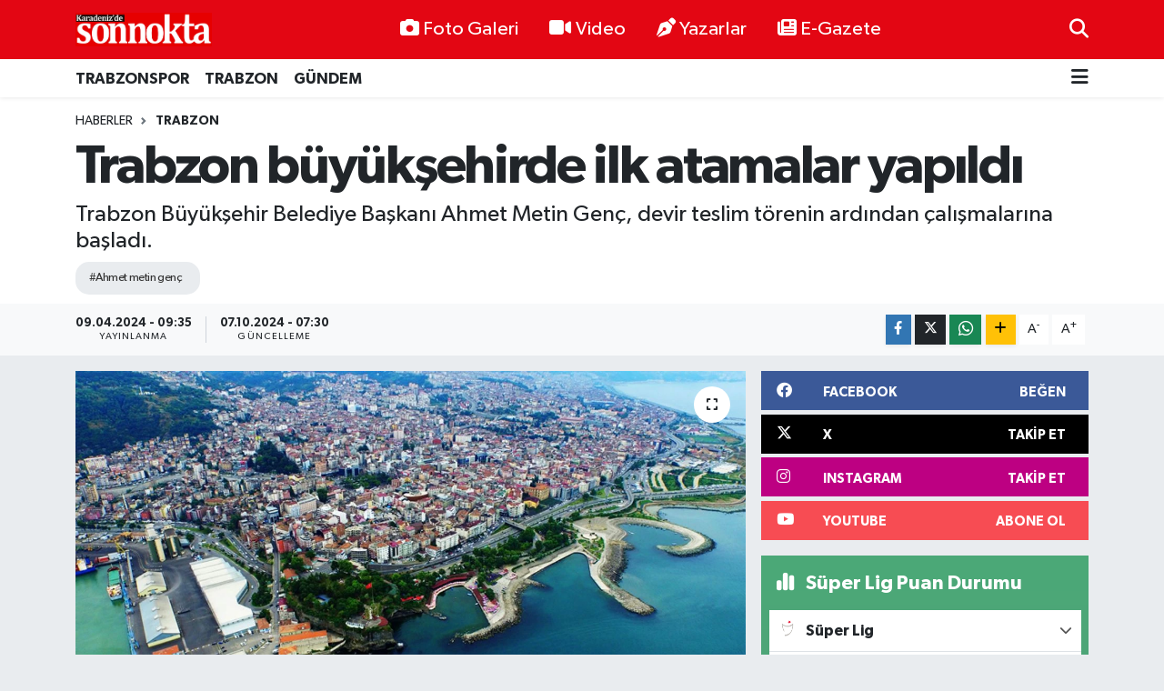

--- FILE ---
content_type: text/html; charset=UTF-8
request_url: https://www.karadenizdesonnokta.com.tr/trabzon-buyuksehirde-ilk-atamalar-yapildi
body_size: 22291
content:
<!DOCTYPE html>
<html lang="tr" data-theme="flow">
<head>
<link rel="dns-prefetch" href="//www.karadenizdesonnokta.com.tr">
<link rel="dns-prefetch" href="//karadenizdesonnoktacomtr.teimg.com">
<link rel="dns-prefetch" href="//static.tebilisim.com">
<link rel="dns-prefetch" href="//www.googletagmanager.com">
<link rel="dns-prefetch" href="//www.facebook.comKaradenizdeSonNokta">
<link rel="dns-prefetch" href="//www.twitter.com">
<link rel="dns-prefetch" href="//www.instagram.comSonnoktaTrabzon">
<link rel="dns-prefetch" href="//www.youtube.comKaradenizdeSonnoktaa">
<link rel="dns-prefetch" href="//www.w3.org">
<link rel="dns-prefetch" href="//www.facebook.com">
<link rel="dns-prefetch" href="//x.com">
<link rel="dns-prefetch" href="//api.whatsapp.com">
<link rel="dns-prefetch" href="//www.linkedin.com">
<link rel="dns-prefetch" href="//pinterest.com">
<link rel="dns-prefetch" href="//t.me">
<link rel="dns-prefetch" href="//facebook.comKaradenizdeSonNokta">
<link rel="dns-prefetch" href="//media.api-sports.io">
<link rel="dns-prefetch" href="//tebilisim.com">
<link rel="dns-prefetch" href="//twitter.com">
<link rel="dns-prefetch" href="//www.google.com">

    <meta charset="utf-8">
<title>Trabzon büyükşehirde ilk atamalar yapıldı - Karadeniz&#039;de Sonnokta Gazetesi</title>
<meta name="description" content="Trabzon Büyükşehir Belediye Başkanı Ahmet Metin Genç, devir teslim törenin ardından çalışmalarına başladı.">
<meta name="keywords" content="ahmet metin genç">
<link rel="canonical" href="https://www.karadenizdesonnokta.com.tr/trabzon-buyuksehirde-ilk-atamalar-yapildi">
<meta name="viewport" content="width=device-width,initial-scale=1">
<meta name="X-UA-Compatible" content="IE=edge">
<meta name="robots" content="max-image-preview:large">
<meta name="theme-color" content="#e30613">
<meta name="title" content="Trabzon büyükşehirde ilk atamalar yapıldı">
<meta name="articleSection" content="news">
<meta name="datePublished" content="2024-04-09T09:35:00+03:00">
<meta name="dateModified" content="2024-10-07T07:30:08+03:00">
<meta name="articleAuthor" content="Haber Merkezi">
<meta name="author" content="Haber Merkezi">
<link rel="amphtml" href="https://www.karadenizdesonnokta.com.tr/trabzon-buyuksehirde-ilk-atamalar-yapildi/amp">
<meta property="og:site_name" content="Karadeniz&#039;de Sonnokta Gazetesi">
<meta property="og:title" content="Trabzon büyükşehirde ilk atamalar yapıldı">
<meta property="og:description" content="Trabzon Büyükşehir Belediye Başkanı Ahmet Metin Genç, devir teslim törenin ardından çalışmalarına başladı.">
<meta property="og:url" content="https://www.karadenizdesonnokta.com.tr/trabzon-buyuksehirde-ilk-atamalar-yapildi">
<meta property="og:image" content="https://karadenizdesonnoktacomtr.teimg.com/karadenizdesonnokta-com-tr/uploads/2024/03/trb-14.JPG">
<meta property="og:type" content="article">
<meta property="og:article:published_time" content="2024-04-09T09:35:00+03:00">
<meta property="og:article:modified_time" content="2024-10-07T07:30:08+03:00">
<meta name="twitter:card" content="summary_large_image">
<meta name="twitter:site" content="@SonnoktaTrabzon">
<meta name="twitter:title" content="Trabzon büyükşehirde ilk atamalar yapıldı">
<meta name="twitter:description" content="Trabzon Büyükşehir Belediye Başkanı Ahmet Metin Genç, devir teslim törenin ardından çalışmalarına başladı.">
<meta name="twitter:image" content="https://karadenizdesonnoktacomtr.teimg.com/karadenizdesonnokta-com-tr/uploads/2024/03/trb-14.JPG">
<meta name="twitter:url" content="https://www.karadenizdesonnokta.com.tr/trabzon-buyuksehirde-ilk-atamalar-yapildi">
<link rel="shortcut icon" type="image/x-icon" href="https://karadenizdesonnoktacomtr.teimg.com/karadenizdesonnokta-com-tr/uploads/2024/11/faviks.png">
<link rel="manifest" href="https://www.karadenizdesonnokta.com.tr/manifest.json?v=6.6.4" />
<link rel="preload" href="https://static.tebilisim.com/flow/assets/css/font-awesome/fa-solid-900.woff2" as="font" type="font/woff2" crossorigin />
<link rel="preload" href="https://static.tebilisim.com/flow/assets/css/font-awesome/fa-brands-400.woff2" as="font" type="font/woff2" crossorigin />
<link rel="preload" href="https://static.tebilisim.com/flow/assets/css/weather-icons/font/weathericons-regular-webfont.woff2" as="font" type="font/woff2" crossorigin />
<link rel="preload" href="https://static.tebilisim.com/flow/vendor/te/fonts/gibson/Gibson-Bold.woff2" as="font" type="font/woff2" crossorigin />
<link rel="preload" href="https://static.tebilisim.com/flow/vendor/te/fonts/gibson/Gibson-BoldItalic.woff2" as="font" type="font/woff2" crossorigin />
<link rel="preload" href="https://static.tebilisim.com/flow/vendor/te/fonts/gibson/Gibson-Italic.woff2" as="font" type="font/woff2" crossorigin />
<link rel="preload" href="https://static.tebilisim.com/flow/vendor/te/fonts/gibson/Gibson-Light.woff2" as="font" type="font/woff2" crossorigin />
<link rel="preload" href="https://static.tebilisim.com/flow/vendor/te/fonts/gibson/Gibson-LightItalic.woff2" as="font" type="font/woff2" crossorigin />
<link rel="preload" href="https://static.tebilisim.com/flow/vendor/te/fonts/gibson/Gibson-SemiBold.woff2" as="font" type="font/woff2" crossorigin />
<link rel="preload" href="https://static.tebilisim.com/flow/vendor/te/fonts/gibson/Gibson-SemiBoldItalic.woff2" as="font" type="font/woff2" crossorigin />
<link rel="preload" href="https://static.tebilisim.com/flow/vendor/te/fonts/gibson/Gibson.woff2" as="font" type="font/woff2" crossorigin />


<link rel="preload" as="style" href="https://static.tebilisim.com/flow/vendor/te/fonts/gibson.css?v=6.6.4">
<link rel="stylesheet" href="https://static.tebilisim.com/flow/vendor/te/fonts/gibson.css?v=6.6.4">

<style>:root {
        --te-link-color: #333;
        --te-link-hover-color: #000;
        --te-font: "Gibson";
        --te-secondary-font: "Gibson";
        --te-h1-font-size: 60px;
        --te-color: #e30613;
        --te-hover-color: #194c82;
        --mm-ocd-width: 85%!important; /*  Mobil Menü Genişliği */
        --swiper-theme-color: var(--te-color)!important;
        --header-13-color: #ffc107;
    }</style><link rel="preload" as="style" href="https://static.tebilisim.com/flow/assets/vendor/bootstrap/css/bootstrap.min.css?v=6.6.4">
<link rel="stylesheet" href="https://static.tebilisim.com/flow/assets/vendor/bootstrap/css/bootstrap.min.css?v=6.6.4">
<link rel="preload" as="style" href="https://static.tebilisim.com/flow/assets/css/app6.6.4.min.css">
<link rel="stylesheet" href="https://static.tebilisim.com/flow/assets/css/app6.6.4.min.css">



<script type="application/ld+json">{"@context":"https:\/\/schema.org","@type":"WebSite","url":"https:\/\/www.karadenizdesonnokta.com.tr","potentialAction":{"@type":"SearchAction","target":"https:\/\/www.karadenizdesonnokta.com.tr\/arama?q={query}","query-input":"required name=query"}}</script>

<script type="application/ld+json">{"@context":"https:\/\/schema.org","@type":"NewsMediaOrganization","url":"https:\/\/www.karadenizdesonnokta.com.tr","name":"Karadeniz'de Sonnokta Gazetesi","logo":"https:\/\/karadenizdesonnoktacomtr.teimg.com\/karadenizdesonnokta-com-tr\/images\/banner\/LogoYeni.png","sameAs":["https:\/\/www.facebook.com\/\/KaradenizdeSonNokta","https:\/\/www.twitter.com\/SonnoktaTrabzon","https:\/\/www.youtube.com\/\/KaradenizdeSonnoktaa","https:\/\/www.instagram.com\/\/SonnoktaTrabzon"]}</script>

<script type="application/ld+json">{"@context":"https:\/\/schema.org","@graph":[{"@type":"SiteNavigationElement","name":"Ana Sayfa","url":"https:\/\/www.karadenizdesonnokta.com.tr","@id":"https:\/\/www.karadenizdesonnokta.com.tr"},{"@type":"SiteNavigationElement","name":"\ufeffEKONOM\u0130","url":"https:\/\/www.karadenizdesonnokta.com.tr\/ekonomi","@id":"https:\/\/www.karadenizdesonnokta.com.tr\/ekonomi"},{"@type":"SiteNavigationElement","name":"\ufeffYazarlar","url":"https:\/\/www.karadenizdesonnokta.com.tr\/yazarlar","@id":"https:\/\/www.karadenizdesonnokta.com.tr\/yazarlar"},{"@type":"SiteNavigationElement","name":"\ufeffB\u00d6LGESEL","url":"https:\/\/www.karadenizdesonnokta.com.tr\/bolgesel","@id":"https:\/\/www.karadenizdesonnokta.com.tr\/bolgesel"},{"@type":"SiteNavigationElement","name":"\ufeffG\u00dcNDEM","url":"https:\/\/www.karadenizdesonnokta.com.tr\/gundem","@id":"https:\/\/www.karadenizdesonnokta.com.tr\/gundem"},{"@type":"SiteNavigationElement","name":"\ufeffE\u011e\u0130T\u0130M","url":"https:\/\/www.karadenizdesonnokta.com.tr\/egitim","@id":"https:\/\/www.karadenizdesonnokta.com.tr\/egitim"},{"@type":"SiteNavigationElement","name":"\ufeffSA\u011eLIK","url":"https:\/\/www.karadenizdesonnokta.com.tr\/saglik","@id":"https:\/\/www.karadenizdesonnokta.com.tr\/saglik"},{"@type":"SiteNavigationElement","name":"GENEL","url":"https:\/\/www.karadenizdesonnokta.com.tr\/genel","@id":"https:\/\/www.karadenizdesonnokta.com.tr\/genel"},{"@type":"SiteNavigationElement","name":"S\u0130YASET","url":"https:\/\/www.karadenizdesonnokta.com.tr\/siyaset","@id":"https:\/\/www.karadenizdesonnokta.com.tr\/siyaset"},{"@type":"SiteNavigationElement","name":"TRABZONSPOR","url":"https:\/\/www.karadenizdesonnokta.com.tr\/trabzonspor","@id":"https:\/\/www.karadenizdesonnokta.com.tr\/trabzonspor"},{"@type":"SiteNavigationElement","name":"TRABZON","url":"https:\/\/www.karadenizdesonnokta.com.tr\/trabzon","@id":"https:\/\/www.karadenizdesonnokta.com.tr\/trabzon"},{"@type":"SiteNavigationElement","name":"MAGAZ\u0130N","url":"https:\/\/www.karadenizdesonnokta.com.tr\/magazin","@id":"https:\/\/www.karadenizdesonnokta.com.tr\/magazin"},{"@type":"SiteNavigationElement","name":"Teknoloji","url":"https:\/\/www.karadenizdesonnokta.com.tr\/teknoloji","@id":"https:\/\/www.karadenizdesonnokta.com.tr\/teknoloji"},{"@type":"SiteNavigationElement","name":"Ya\u015fam","url":"https:\/\/www.karadenizdesonnokta.com.tr\/yasam","@id":"https:\/\/www.karadenizdesonnokta.com.tr\/yasam"},{"@type":"SiteNavigationElement","name":"K\u00fclt\u00fcr sanat","url":"https:\/\/www.karadenizdesonnokta.com.tr\/kultur-sanat","@id":"https:\/\/www.karadenizdesonnokta.com.tr\/kultur-sanat"},{"@type":"SiteNavigationElement","name":"D\u00fczce","url":"https:\/\/www.karadenizdesonnokta.com.tr\/duzce","@id":"https:\/\/www.karadenizdesonnokta.com.tr\/duzce"},{"@type":"SiteNavigationElement","name":"\u00c7orum","url":"https:\/\/www.karadenizdesonnokta.com.tr\/corum","@id":"https:\/\/www.karadenizdesonnokta.com.tr\/corum"},{"@type":"SiteNavigationElement","name":"\u00c7evre","url":"https:\/\/www.karadenizdesonnokta.com.tr\/cevre","@id":"https:\/\/www.karadenizdesonnokta.com.tr\/cevre"},{"@type":"SiteNavigationElement","name":"Bayburt","url":"https:\/\/www.karadenizdesonnokta.com.tr\/bayburt","@id":"https:\/\/www.karadenizdesonnokta.com.tr\/bayburt"},{"@type":"SiteNavigationElement","name":"Amasya","url":"https:\/\/www.karadenizdesonnokta.com.tr\/amasya","@id":"https:\/\/www.karadenizdesonnokta.com.tr\/amasya"},{"@type":"SiteNavigationElement","name":"Bart\u0131n","url":"https:\/\/www.karadenizdesonnokta.com.tr\/bartin","@id":"https:\/\/www.karadenizdesonnokta.com.tr\/bartin"},{"@type":"SiteNavigationElement","name":"Samsun","url":"https:\/\/www.karadenizdesonnokta.com.tr\/samsun","@id":"https:\/\/www.karadenizdesonnokta.com.tr\/samsun"},{"@type":"SiteNavigationElement","name":"Karab\u00fck","url":"https:\/\/www.karadenizdesonnokta.com.tr\/karabuk","@id":"https:\/\/www.karadenizdesonnokta.com.tr\/karabuk"},{"@type":"SiteNavigationElement","name":"Tokat","url":"https:\/\/www.karadenizdesonnokta.com.tr\/tokat","@id":"https:\/\/www.karadenizdesonnokta.com.tr\/tokat"},{"@type":"SiteNavigationElement","name":"Bolu","url":"https:\/\/www.karadenizdesonnokta.com.tr\/bolu","@id":"https:\/\/www.karadenizdesonnokta.com.tr\/bolu"},{"@type":"SiteNavigationElement","name":"Bilim ve teknoloji","url":"https:\/\/www.karadenizdesonnokta.com.tr\/bilim-ve-teknoloji","@id":"https:\/\/www.karadenizdesonnokta.com.tr\/bilim-ve-teknoloji"},{"@type":"SiteNavigationElement","name":"Kastamonu","url":"https:\/\/www.karadenizdesonnokta.com.tr\/kastamonu","@id":"https:\/\/www.karadenizdesonnokta.com.tr\/kastamonu"},{"@type":"SiteNavigationElement","name":"Haberde insan","url":"https:\/\/www.karadenizdesonnokta.com.tr\/haberde-insan","@id":"https:\/\/www.karadenizdesonnokta.com.tr\/haberde-insan"},{"@type":"SiteNavigationElement","name":"Giresun","url":"https:\/\/www.karadenizdesonnokta.com.tr\/giresun","@id":"https:\/\/www.karadenizdesonnokta.com.tr\/giresun"},{"@type":"SiteNavigationElement","name":"G\u00fcm\u00fc\u015fhane","url":"https:\/\/www.karadenizdesonnokta.com.tr\/gumushane","@id":"https:\/\/www.karadenizdesonnokta.com.tr\/gumushane"},{"@type":"SiteNavigationElement","name":"Artvin","url":"https:\/\/www.karadenizdesonnokta.com.tr\/artvin","@id":"https:\/\/www.karadenizdesonnokta.com.tr\/artvin"},{"@type":"SiteNavigationElement","name":"24 Haziran 2018 Se\u00e7im Sonu\u00e7lar\u0131","url":"https:\/\/www.karadenizdesonnokta.com.tr\/24-haziran-2018-secim-sonuclari","@id":"https:\/\/www.karadenizdesonnokta.com.tr\/24-haziran-2018-secim-sonuclari"},{"@type":"SiteNavigationElement","name":"31 Mart 2019 Yerel Se\u00e7im Sonu\u00e7lar\u0131","url":"https:\/\/www.karadenizdesonnokta.com.tr\/31-mart-2019-yerel-secim-sonuclari","@id":"https:\/\/www.karadenizdesonnokta.com.tr\/31-mart-2019-yerel-secim-sonuclari"},{"@type":"SiteNavigationElement","name":"\u0130lan","url":"https:\/\/www.karadenizdesonnokta.com.tr\/ilan","@id":"https:\/\/www.karadenizdesonnokta.com.tr\/ilan"},{"@type":"SiteNavigationElement","name":"\u0130leti\u015fim","url":"https:\/\/www.karadenizdesonnokta.com.tr\/iletisim","@id":"https:\/\/www.karadenizdesonnokta.com.tr\/iletisim"},{"@type":"SiteNavigationElement","name":"Gizlilik S\u00f6zle\u015fmesi","url":"https:\/\/www.karadenizdesonnokta.com.tr\/gizlilik-sozlesmesi","@id":"https:\/\/www.karadenizdesonnokta.com.tr\/gizlilik-sozlesmesi"},{"@type":"SiteNavigationElement","name":"Yazarlar","url":"https:\/\/www.karadenizdesonnokta.com.tr\/yazarlar","@id":"https:\/\/www.karadenizdesonnokta.com.tr\/yazarlar"},{"@type":"SiteNavigationElement","name":"Foto Galeri","url":"https:\/\/www.karadenizdesonnokta.com.tr\/foto-galeri","@id":"https:\/\/www.karadenizdesonnokta.com.tr\/foto-galeri"},{"@type":"SiteNavigationElement","name":"Video Galeri","url":"https:\/\/www.karadenizdesonnokta.com.tr\/video","@id":"https:\/\/www.karadenizdesonnokta.com.tr\/video"},{"@type":"SiteNavigationElement","name":"Biyografiler","url":"https:\/\/www.karadenizdesonnokta.com.tr\/biyografi","@id":"https:\/\/www.karadenizdesonnokta.com.tr\/biyografi"},{"@type":"SiteNavigationElement","name":"Firma Rehberi","url":"https:\/\/www.karadenizdesonnokta.com.tr\/rehber","@id":"https:\/\/www.karadenizdesonnokta.com.tr\/rehber"},{"@type":"SiteNavigationElement","name":"Seri \u0130lanlar","url":"https:\/\/www.karadenizdesonnokta.com.tr\/ilan","@id":"https:\/\/www.karadenizdesonnokta.com.tr\/ilan"},{"@type":"SiteNavigationElement","name":"Vefatlar","url":"https:\/\/www.karadenizdesonnokta.com.tr\/vefat","@id":"https:\/\/www.karadenizdesonnokta.com.tr\/vefat"},{"@type":"SiteNavigationElement","name":"R\u00f6portajlar","url":"https:\/\/www.karadenizdesonnokta.com.tr\/roportaj","@id":"https:\/\/www.karadenizdesonnokta.com.tr\/roportaj"},{"@type":"SiteNavigationElement","name":"Anketler","url":"https:\/\/www.karadenizdesonnokta.com.tr\/anketler","@id":"https:\/\/www.karadenizdesonnokta.com.tr\/anketler"},{"@type":"SiteNavigationElement","name":"Provincia Arque Bug\u00fcn, Yar\u0131n ve 1 Haftal\u0131k Hava Durumu Tahmini","url":"https:\/\/www.karadenizdesonnokta.com.tr\/provincia-arque-hava-durumu","@id":"https:\/\/www.karadenizdesonnokta.com.tr\/provincia-arque-hava-durumu"},{"@type":"SiteNavigationElement","name":"Provincia Arque Namaz Vakitleri","url":"https:\/\/www.karadenizdesonnokta.com.tr\/provincia-arque-namaz-vakitleri","@id":"https:\/\/www.karadenizdesonnokta.com.tr\/provincia-arque-namaz-vakitleri"},{"@type":"SiteNavigationElement","name":"Puan Durumu ve Fikst\u00fcr","url":"https:\/\/www.karadenizdesonnokta.com.tr\/futbol\/st-super-lig-puan-durumu-ve-fikstur","@id":"https:\/\/www.karadenizdesonnokta.com.tr\/futbol\/st-super-lig-puan-durumu-ve-fikstur"}]}</script>

<script type="application/ld+json">{"@context":"https:\/\/schema.org","@type":"BreadcrumbList","itemListElement":[{"@type":"ListItem","position":1,"item":{"@type":"Thing","@id":"https:\/\/www.karadenizdesonnokta.com.tr","name":"Haberler"}}]}</script>
<script type="application/ld+json">{"@context":"https:\/\/schema.org","@type":"NewsArticle","headline":"Trabzon b\u00fcy\u00fck\u015fehirde ilk atamalar yap\u0131ld\u0131","articleSection":"TRABZON","dateCreated":"2024-04-09T09:35:00+03:00","datePublished":"2024-04-09T09:35:00+03:00","dateModified":"2024-10-07T07:30:08+03:00","wordCount":225,"genre":"news","mainEntityOfPage":{"@type":"WebPage","@id":"https:\/\/www.karadenizdesonnokta.com.tr\/trabzon-buyuksehirde-ilk-atamalar-yapildi"},"articleBody":"<p>Ramazan Bayram\u0131 \u00f6ncesinde daire ba\u015fkanlar\u0131n\u0131 toplay\u0131p yakla\u015f\u0131k 3 saat toplant\u0131 yapt\u0131. Ba\u015fkan Gen\u00e7, bu brifing toplant\u0131s\u0131nda elbette ki de\u011fi\u015fecek daire ba\u015fkanl\u0131klar\u0131yla ilgili her hangi bir de\u011ferlendirmesi olmad\u0131. Ba\u015fkan Gen\u00e7, Ramazan Bayram\u0131 sonras\u0131nda daire ba\u015fkanl\u0131klar\u0131yla ilgili h\u0131zl\u0131ca de\u011fi\u015fime gidecek ve \u00e7al\u0131\u015fmalara ba\u015flayacak.&nbsp;<\/p>\r\n\r\n<p>Trabzon B\u00fcy\u00fck\u015fehirde bir \u00f6nceki g\u00fcn yani 7 Nisan Pazar g\u00fcn\u00fc ilk de\u011fi\u015fiklikler yap\u0131ld\u0131. Ortahisar Belediyesinde Ba\u015fkan Yard\u0131mc\u0131s\u0131 olan Fatih G\u00f6kta\u015f ve Erdo\u011fan Beder genel sekreter yard\u0131mc\u0131s\u0131 olarak atand\u0131. Genel Sekreter\u2019in kim olaca\u011f\u0131 merak edilirken mevcut Genel Sekreter G\u00fcrkan \u00dc\u00e7\u00fcnc\u00fc g\u00f6revine devam ediyor. Ba\u015fkan Gen\u00e7\u2019in sa\u011f kolu denilecek isimler Co\u015fkun \u015eahin ve Mustafa Yaylal\u0131 Dan\u0131\u015fman olarak atand\u0131. Yeni atamalar\u0131n bayramdan sonra devam edece\u011fi biliniyor. \u00d6te yandan AK Parti Gen\u00e7lik Kollar\u0131 eski Ba\u015fkan\u0131 Sefa K\u00fc\u00e7\u00fckali milletvekili aday aday\u0131 olmu\u015f g\u00f6revine d\u00f6nmemi\u015fti. K\u00fc\u00e7\u00fckali\u2019nin siyasi dan\u0131\u015fman olaca\u011f\u0131 konu\u015fuluyor.<\/p>\r\n\r\n<p>Ba\u015fkan Gen\u00e7, ekibine tatil verse de kendisi \u00e7al\u0131\u015fmaya devam ediyor. Bayram\u0131n ilk iki g\u00fcn\u00fc yine vatanda\u015fla bayramla\u015fmak i\u00e7in bir araya gelecek, partililer ile yine bayramla\u015fma olacak. Ba\u015fkan Gen\u00e7, bayramda da sahay\u0131 bo\u015f b\u0131rakmayacak.<\/p>","description":"Trabzon B\u00fcy\u00fck\u015fehir Belediye Ba\u015fkan\u0131 Ahmet Metin Gen\u00e7, devir teslim t\u00f6renin ard\u0131ndan \u00e7al\u0131\u015fmalar\u0131na ba\u015flad\u0131.","inLanguage":"tr-TR","keywords":["ahmet metin gen\u00e7"],"image":{"@type":"ImageObject","url":"https:\/\/karadenizdesonnoktacomtr.teimg.com\/crop\/1280x720\/karadenizdesonnokta-com-tr\/uploads\/2024\/03\/trb-14.JPG","width":"1280","height":"720","caption":"Trabzon b\u00fcy\u00fck\u015fehirde ilk atamalar yap\u0131ld\u0131"},"publishingPrinciples":"https:\/\/www.karadenizdesonnokta.com.tr\/gizlilik-sozlesmesi","isFamilyFriendly":"http:\/\/schema.org\/True","isAccessibleForFree":"http:\/\/schema.org\/True","publisher":{"@type":"Organization","name":"Karadeniz'de Sonnokta Gazetesi","image":"https:\/\/karadenizdesonnoktacomtr.teimg.com\/karadenizdesonnokta-com-tr\/images\/banner\/LogoYeni.png","logo":{"@type":"ImageObject","url":"https:\/\/karadenizdesonnoktacomtr.teimg.com\/karadenizdesonnokta-com-tr\/images\/banner\/LogoYeni.png","width":"640","height":"375"}},"author":{"@type":"Person","name":"Karadeniz'de Sonnokta Gazetesi","honorificPrefix":"","jobTitle":"","url":null}}</script>









<script async data-cfasync="false"
	src="https://www.googletagmanager.com/gtag/js?id=G-K9LCQ9FM72"></script>
<script data-cfasync="false">
	window.dataLayer = window.dataLayer || [];
	  function gtag(){dataLayer.push(arguments);}
	  gtag('js', new Date());
	  gtag('config', 'G-K9LCQ9FM72');
</script>




</head>




<body class="d-flex flex-column min-vh-100">

    
    

    <header class="header-2">
    <nav class="top-header navbar navbar-expand-lg">
        <div class="container">
            <div class="d-lg-none">
                <a href="#menu" title="Ana Menü" class="text-white"><i class="fa fa-bars fa-lg"></i></a>
            </div>
                        <a class="navbar-brand me-0" href="/" title="Karadeniz&#039;de Sonnokta Gazetesi">
                <img src="https://karadenizdesonnoktacomtr.teimg.com/karadenizdesonnokta-com-tr/images/banner/LogoYeni.png" alt="Karadeniz&#039;de Sonnokta Gazetesi" width="150" height="40" class="light-mode img-fluid flow-logo">
<img src="https://karadenizdesonnoktacomtr.teimg.com/karadenizdesonnokta-com-tr/images/banner/LogoYeni.png" alt="Karadeniz&#039;de Sonnokta Gazetesi" width="150" height="40" class="dark-mode img-fluid flow-logo d-none">

            </a>
            
            <div class="d-none d-lg-block top-menu">
                <ul  class="nav lead">
        <li class="nav-item   ">
        <a href="/foto-galeri" class="nav-link text-white" target="_self" title="Foto Galeri"><i class="fa fa-camera me-1 text-white mr-1"></i>Foto Galeri</a>
        
    </li>
        <li class="nav-item   ">
        <a href="/video" class="nav-link text-white" target="_self" title="Video"><i class="fa fa-video me-1 text-white mr-1"></i>Video</a>
        
    </li>
        <li class="nav-item   ">
        <a href="/yazarlar" class="nav-link text-white" target="_self" title="Yazarlar"><i class="fa fa-pen-nib me-1 text-white mr-1"></i>Yazarlar</a>
        
    </li>
        <li class="nav-item   ">
        <a href="https://www.karadenizdesonnokta.com.tr/edergi" class="nav-link text-white" target="_blank" title="E-Gazete"><i class="fa fa-newspaper me-1 text-white mr-1"></i>E-Gazete</a>
        
    </li>
    </ul>

            </div>
            <ul class="navigation-menu nav">
                
                <li class="nav-item">
                    <a href="/arama" class="" title="Ara">
                        <i class="fa fa-search fa-lg text-white"></i>
                    </a>
                </li>

            </ul>
        </div>
    </nav>
    <div class="main-menu navbar navbar-expand-lg bg-white d-none d-lg-block shadow-sm pt-0 pb-0">
        <div class="container">

            <ul  class="nav fw-semibold">
        <li class="nav-item   ">
        <a href="/trabzonspor" class="nav-link text-dark" target="_self" title="TRABZONSPOR">TRABZONSPOR</a>
        
    </li>
        <li class="nav-item   ">
        <a href="/trabzon" class="nav-link text-dark" target="_self" title="TRABZON">TRABZON</a>
        
    </li>
        <li class="nav-item   ">
        <a href="/gundem" class="nav-link text-dark" target="_self" title="﻿GÜNDEM">﻿GÜNDEM</a>
        
    </li>
    </ul>


            <ul class="nav d-flex flex-nowrap align-items-center">

                

                <li class="nav-item dropdown position-static">
                    <a class="nav-link pe-0 text-dark" data-bs-toggle="dropdown" href="#" aria-haspopup="true" aria-expanded="false" title="Ana Menü"><i class="fa fa-bars fa-lg"></i></a>
                    <div class="mega-menu dropdown-menu dropdown-menu-end text-capitalize shadow-lg border-0 rounded-0">

    <div class="row g-3 small p-3">

                <div class="col">
            <div class="extra-sections bg-light p-3 border">
                <a href="https://www.karadenizdesonnokta.com.tr/istanbul-nobetci-eczaneler" title="Nöbetçi Eczaneler" class="d-block border-bottom pb-2 mb-2" target="_self"><i class="fa-solid fa-capsules me-2"></i>Nöbetçi Eczaneler</a>
<a href="https://www.karadenizdesonnokta.com.tr/istanbul-hava-durumu" title="Hava Durumu" class="d-block border-bottom pb-2 mb-2" target="_self"><i class="fa-solid fa-cloud-sun me-2"></i>Hava Durumu</a>
<a href="https://www.karadenizdesonnokta.com.tr/istanbul-namaz-vakitleri" title="Namaz Vakitleri" class="d-block border-bottom pb-2 mb-2" target="_self"><i class="fa-solid fa-mosque me-2"></i>Namaz Vakitleri</a>
<a href="https://www.karadenizdesonnokta.com.tr/istanbul-trafik-durumu" title="Trafik Durumu" class="d-block border-bottom pb-2 mb-2" target="_self"><i class="fa-solid fa-car me-2"></i>Trafik Durumu</a>
<a href="https://www.karadenizdesonnokta.com.tr/futbol/super-lig-puan-durumu-ve-fikstur" title="Süper Lig Puan Durumu ve Fikstür" class="d-block border-bottom pb-2 mb-2" target="_self"><i class="fa-solid fa-chart-bar me-2"></i>Süper Lig Puan Durumu ve Fikstür</a>
<a href="https://www.karadenizdesonnokta.com.tr/tum-mansetler" title="Tüm Manşetler" class="d-block border-bottom pb-2 mb-2" target="_self"><i class="fa-solid fa-newspaper me-2"></i>Tüm Manşetler</a>
<a href="https://www.karadenizdesonnokta.com.tr/sondakika-haberleri" title="Son Dakika Haberleri" class="d-block border-bottom pb-2 mb-2" target="_self"><i class="fa-solid fa-bell me-2"></i>Son Dakika Haberleri</a>

            </div>
        </div>
        
        <div class="col">
    </div>


    </div>

    <div class="p-3 bg-light">
                <a class="me-3"
            href="https://www.facebook.com//KaradenizdeSonNokta" target="_blank" rel="nofollow noreferrer noopener"><i class="fab fa-facebook me-2 text-navy"></i> Facebook</a>
                        <a class="me-3"
            href="https://www.twitter.com/SonnoktaTrabzon" target="_blank" rel="nofollow noreferrer noopener"><i class="fab fa-x-twitter "></i> Twitter</a>
                        <a class="me-3"
            href="https://www.instagram.com//SonnoktaTrabzon" target="_blank" rel="nofollow noreferrer noopener"><i class="fab fa-instagram me-2 text-magenta"></i> Instagram</a>
                                <a class="me-3"
            href="https://www.youtube.com//KaradenizdeSonnoktaa" target="_blank" rel="nofollow noreferrer noopener"><i class="fab fa-youtube me-2 text-danger"></i> Youtube</a>
                                                    </div>

    <div class="mega-menu-footer p-2 bg-te-color">
        <a class="dropdown-item text-white" href="/kunye" title="Künye"><i class="fa fa-id-card me-2"></i> Künye</a>
        <a class="dropdown-item text-white" href="/iletisim" title="İletişim"><i class="fa fa-envelope me-2"></i> İletişim</a>
        <a class="dropdown-item text-white" href="/rss-baglantilari" title="RSS Bağlantıları"><i class="fa fa-rss me-2"></i> RSS Bağlantıları</a>
        <a class="dropdown-item text-white" href="/member/login" title="Üyelik Girişi"><i class="fa fa-user me-2"></i> Üyelik Girişi</a>
    </div>


</div>

                </li>
            </ul>
        </div>
    </div>
    <ul  class="mobile-categories d-lg-none list-inline bg-white">
        <li class="list-inline-item">
        <a href="/trabzonspor" class="text-dark" target="_self" title="TRABZONSPOR">
                TRABZONSPOR
        </a>
    </li>
        <li class="list-inline-item">
        <a href="/trabzon" class="text-dark" target="_self" title="TRABZON">
                TRABZON
        </a>
    </li>
        <li class="list-inline-item">
        <a href="/gundem" class="text-dark" target="_self" title="﻿GÜNDEM">
                ﻿GÜNDEM
        </a>
    </li>
    </ul>


</header>






<main class="single overflow-hidden" style="min-height: 300px">

            <script>
document.addEventListener("DOMContentLoaded", function () {
    if (document.querySelector('.bik-ilan-detay')) {
        document.getElementById('story-line').style.display = 'none';
    }
});
</script>
<section id="story-line" class="d-md-none bg-white" data-widget-unique-key="">
    <script>
        var story_items = [{"id":"gundem","photo":"https:\/\/karadenizdesonnoktacomtr.teimg.com\/crop\/200x200\/karadenizdesonnokta-com-tr\/uploads\/2026\/01\/whatsapp-image-2026-01-31-at-111918.jpeg","name":"\ufeffG\u00dcNDEM","items":[{"id":141762,"type":"photo","length":10,"src":"https:\/\/karadenizdesonnoktacomtr.teimg.com\/crop\/720x1280\/karadenizdesonnokta-com-tr\/uploads\/2026\/01\/whatsapp-image-2026-01-31-at-111918.jpeg","link":"https:\/\/www.karadenizdesonnokta.com.tr\/milletvekili-suicmez-ac-olan-emekli-degil-doymayan-iktidardir","linkText":"Milletvekili Sui\u00e7mez: \u201cA\u00e7 Olan Emekli De\u011fil, Doymayan \u0130ktidard\u0131r!\u201d","time":1769848860}]},{"id":"siyaset","photo":"https:\/\/karadenizdesonnoktacomtr.teimg.com\/crop\/200x200\/karadenizdesonnokta-com-tr\/uploads\/2026\/01\/whatsapp-image-2026-01-31-at-111918.jpeg","name":"S\u0130YASET","items":[{"id":141762,"type":"photo","length":10,"src":"https:\/\/karadenizdesonnoktacomtr.teimg.com\/crop\/720x1280\/karadenizdesonnokta-com-tr\/uploads\/2026\/01\/whatsapp-image-2026-01-31-at-111918.jpeg","link":"https:\/\/www.karadenizdesonnokta.com.tr\/milletvekili-suicmez-ac-olan-emekli-degil-doymayan-iktidardir","linkText":"Milletvekili Sui\u00e7mez: \u201cA\u00e7 Olan Emekli De\u011fil, Doymayan \u0130ktidard\u0131r!\u201d","time":1769848860}]}]
    </script>
    <div id="stories" class="storiesWrapper p-2"></div>
</section>


    
    <div class="infinite" data-show-advert="1">

    

    <div class="infinite-item d-block" data-id="97970" data-category-id="104" data-reference="TE\Archive\Models\Archive" data-json-url="/service/json/featured-infinite.json">

        

        <div class="post-header pt-3 bg-white">

    <div class="container">

        
        <nav class="meta-category d-flex justify-content-lg-start" style="--bs-breadcrumb-divider: url(&#34;data:image/svg+xml,%3Csvg xmlns='http://www.w3.org/2000/svg' width='8' height='8'%3E%3Cpath d='M2.5 0L1 1.5 3.5 4 1 6.5 2.5 8l4-4-4-4z' fill='%236c757d'/%3E%3C/svg%3E&#34;);" aria-label="breadcrumb">
        <ol class="breadcrumb mb-0">
            <li class="breadcrumb-item"><a href="https://www.karadenizdesonnokta.com.tr" class="breadcrumb_link" target="_self">Haberler</a></li>
            <li class="breadcrumb-item active fw-bold" aria-current="page"><a href="/trabzon" target="_self" class="breadcrumb_link text-dark" title="TRABZON">TRABZON</a></li>
        </ol>
</nav>

        <h1 class="h2 fw-bold text-lg-start headline my-2" itemprop="headline">Trabzon büyükşehirde ilk atamalar yapıldı</h1>
        
        <h2 class="lead text-lg-start text-dark my-2 description" itemprop="description">Trabzon Büyükşehir Belediye Başkanı Ahmet Metin Genç, devir teslim törenin ardından çalışmalarına başladı.</h2>
        
        <div class="news-tags">
        <a href="https://www.karadenizdesonnokta.com.tr/haberleri/ahmet-metin-genc" title="ahmet metin genç" class="news-tags__link" rel="nofollow">#Ahmet metin genç</a>
    </div>

    </div>

    <div class="bg-light py-1">
        <div class="container d-flex justify-content-between align-items-center">

            <div class="meta-author">
    
    <div class="box">
    <time class="fw-bold">09.04.2024 - 09:35</time>
    <span class="info">Yayınlanma</span>
</div>
<div class="box">
    <time class="fw-bold">07.10.2024 - 07:30</time>
    <span class="info">Güncelleme</span>
</div>

    
    
    

</div>


            <div class="share-area justify-content-end align-items-center d-none d-lg-flex">

    <div class="mobile-share-button-container mb-2 d-block d-md-none">
    <button
        class="btn btn-primary btn-sm rounded-0 shadow-sm w-100"
        onclick="handleMobileShare(event, 'Trabzon büyükşehirde ilk atamalar yapıldı', 'https://www.karadenizdesonnokta.com.tr/trabzon-buyuksehirde-ilk-atamalar-yapildi')"
        title="Paylaş"
    >
        <i class="fas fa-share-alt me-2"></i>Paylaş
    </button>
</div>

<div class="social-buttons-new d-none d-md-flex justify-content-between">
    <a
        href="https://www.facebook.com/sharer/sharer.php?u=https%3A%2F%2Fwww.karadenizdesonnokta.com.tr%2Ftrabzon-buyuksehirde-ilk-atamalar-yapildi"
        onclick="initiateDesktopShare(event, 'facebook')"
        class="btn btn-primary btn-sm rounded-0 shadow-sm me-1"
        title="Facebook'ta Paylaş"
        data-platform="facebook"
        data-share-url="https://www.karadenizdesonnokta.com.tr/trabzon-buyuksehirde-ilk-atamalar-yapildi"
        data-share-title="Trabzon büyükşehirde ilk atamalar yapıldı"
        rel="noreferrer nofollow noopener external"
    >
        <i class="fab fa-facebook-f"></i>
    </a>

    <a
        href="https://x.com/intent/tweet?url=https%3A%2F%2Fwww.karadenizdesonnokta.com.tr%2Ftrabzon-buyuksehirde-ilk-atamalar-yapildi&text=Trabzon+b%C3%BCy%C3%BCk%C5%9Fehirde+ilk+atamalar+yap%C4%B1ld%C4%B1"
        onclick="initiateDesktopShare(event, 'twitter')"
        class="btn btn-dark btn-sm rounded-0 shadow-sm me-1"
        title="X'de Paylaş"
        data-platform="twitter"
        data-share-url="https://www.karadenizdesonnokta.com.tr/trabzon-buyuksehirde-ilk-atamalar-yapildi"
        data-share-title="Trabzon büyükşehirde ilk atamalar yapıldı"
        rel="noreferrer nofollow noopener external"
    >
        <i class="fab fa-x-twitter text-white"></i>
    </a>

    <a
        href="https://api.whatsapp.com/send?text=Trabzon+b%C3%BCy%C3%BCk%C5%9Fehirde+ilk+atamalar+yap%C4%B1ld%C4%B1+-+https%3A%2F%2Fwww.karadenizdesonnokta.com.tr%2Ftrabzon-buyuksehirde-ilk-atamalar-yapildi"
        onclick="initiateDesktopShare(event, 'whatsapp')"
        class="btn btn-success btn-sm rounded-0 btn-whatsapp shadow-sm me-1"
        title="Whatsapp'ta Paylaş"
        data-platform="whatsapp"
        data-share-url="https://www.karadenizdesonnokta.com.tr/trabzon-buyuksehirde-ilk-atamalar-yapildi"
        data-share-title="Trabzon büyükşehirde ilk atamalar yapıldı"
        rel="noreferrer nofollow noopener external"
    >
        <i class="fab fa-whatsapp fa-lg"></i>
    </a>

    <div class="dropdown">
        <button class="dropdownButton btn btn-sm rounded-0 btn-warning border-none shadow-sm me-1" type="button" data-bs-toggle="dropdown" name="socialDropdownButton" title="Daha Fazla">
            <i id="icon" class="fa fa-plus"></i>
        </button>

        <ul class="dropdown-menu dropdown-menu-end border-0 rounded-1 shadow">
            <li>
                <a
                    href="https://www.linkedin.com/sharing/share-offsite/?url=https%3A%2F%2Fwww.karadenizdesonnokta.com.tr%2Ftrabzon-buyuksehirde-ilk-atamalar-yapildi"
                    class="dropdown-item"
                    onclick="initiateDesktopShare(event, 'linkedin')"
                    data-platform="linkedin"
                    data-share-url="https://www.karadenizdesonnokta.com.tr/trabzon-buyuksehirde-ilk-atamalar-yapildi"
                    data-share-title="Trabzon büyükşehirde ilk atamalar yapıldı"
                    rel="noreferrer nofollow noopener external"
                    title="Linkedin"
                >
                    <i class="fab fa-linkedin text-primary me-2"></i>Linkedin
                </a>
            </li>
            <li>
                <a
                    href="https://pinterest.com/pin/create/button/?url=https%3A%2F%2Fwww.karadenizdesonnokta.com.tr%2Ftrabzon-buyuksehirde-ilk-atamalar-yapildi&description=Trabzon+b%C3%BCy%C3%BCk%C5%9Fehirde+ilk+atamalar+yap%C4%B1ld%C4%B1&media="
                    class="dropdown-item"
                    onclick="initiateDesktopShare(event, 'pinterest')"
                    data-platform="pinterest"
                    data-share-url="https://www.karadenizdesonnokta.com.tr/trabzon-buyuksehirde-ilk-atamalar-yapildi"
                    data-share-title="Trabzon büyükşehirde ilk atamalar yapıldı"
                    rel="noreferrer nofollow noopener external"
                    title="Pinterest"
                >
                    <i class="fab fa-pinterest text-danger me-2"></i>Pinterest
                </a>
            </li>
            <li>
                <a
                    href="https://t.me/share/url?url=https%3A%2F%2Fwww.karadenizdesonnokta.com.tr%2Ftrabzon-buyuksehirde-ilk-atamalar-yapildi&text=Trabzon+b%C3%BCy%C3%BCk%C5%9Fehirde+ilk+atamalar+yap%C4%B1ld%C4%B1"
                    class="dropdown-item"
                    onclick="initiateDesktopShare(event, 'telegram')"
                    data-platform="telegram"
                    data-share-url="https://www.karadenizdesonnokta.com.tr/trabzon-buyuksehirde-ilk-atamalar-yapildi"
                    data-share-title="Trabzon büyükşehirde ilk atamalar yapıldı"
                    rel="noreferrer nofollow noopener external"
                    title="Telegram"
                >
                    <i class="fab fa-telegram-plane text-primary me-2"></i>Telegram
                </a>
            </li>
            <li class="border-0">
                <a class="dropdown-item" href="javascript:void(0)" onclick="printContent(event)" title="Yazdır">
                    <i class="fas fa-print text-dark me-2"></i>
                    Yazdır
                </a>
            </li>
            <li class="border-0">
                <a class="dropdown-item" href="javascript:void(0)" onclick="copyURL(event, 'https://www.karadenizdesonnokta.com.tr/trabzon-buyuksehirde-ilk-atamalar-yapildi')" rel="noreferrer nofollow noopener external" title="Bağlantıyı Kopyala">
                    <i class="fas fa-link text-dark me-2"></i>
                    Kopyala
                </a>
            </li>
        </ul>
    </div>
</div>

<script>
    var shareableModelId = 97970;
    var shareableModelClass = 'TE\\Archive\\Models\\Archive';

    function shareCount(id, model, platform, url) {
        fetch("https://www.karadenizdesonnokta.com.tr/sharecount", {
            method: 'POST',
            headers: {
                'Content-Type': 'application/json',
                'X-CSRF-TOKEN': document.querySelector('meta[name="csrf-token"]')?.getAttribute('content')
            },
            body: JSON.stringify({ id, model, platform, url })
        }).catch(err => console.error('Share count fetch error:', err));
    }

    function goSharePopup(url, title, width = 600, height = 400) {
        const left = (screen.width - width) / 2;
        const top = (screen.height - height) / 2;
        window.open(
            url,
            title,
            `width=${width},height=${height},left=${left},top=${top},resizable=yes,scrollbars=yes`
        );
    }

    async function handleMobileShare(event, title, url) {
        event.preventDefault();

        if (shareableModelId && shareableModelClass) {
            shareCount(shareableModelId, shareableModelClass, 'native_mobile_share', url);
        }

        const isAndroidWebView = navigator.userAgent.includes('Android') && !navigator.share;

        if (isAndroidWebView) {
            window.location.href = 'androidshare://paylas?title=' + encodeURIComponent(title) + '&url=' + encodeURIComponent(url);
            return;
        }

        if (navigator.share) {
            try {
                await navigator.share({ title: title, url: url });
            } catch (error) {
                if (error.name !== 'AbortError') {
                    console.error('Web Share API failed:', error);
                }
            }
        } else {
            alert("Bu cihaz paylaşımı desteklemiyor.");
        }
    }

    function initiateDesktopShare(event, platformOverride = null) {
        event.preventDefault();
        const anchor = event.currentTarget;
        const platform = platformOverride || anchor.dataset.platform;
        const webShareUrl = anchor.href;
        const contentUrl = anchor.dataset.shareUrl || webShareUrl;

        if (shareableModelId && shareableModelClass && platform) {
            shareCount(shareableModelId, shareableModelClass, platform, contentUrl);
        }

        goSharePopup(webShareUrl, platform ? platform.charAt(0).toUpperCase() + platform.slice(1) : "Share");
    }

    function copyURL(event, urlToCopy) {
        event.preventDefault();
        navigator.clipboard.writeText(urlToCopy).then(() => {
            alert('Bağlantı panoya kopyalandı!');
        }).catch(err => {
            console.error('Could not copy text: ', err);
            try {
                const textArea = document.createElement("textarea");
                textArea.value = urlToCopy;
                textArea.style.position = "fixed";
                document.body.appendChild(textArea);
                textArea.focus();
                textArea.select();
                document.execCommand('copy');
                document.body.removeChild(textArea);
                alert('Bağlantı panoya kopyalandı!');
            } catch (fallbackErr) {
                console.error('Fallback copy failed:', fallbackErr);
            }
        });
    }

    function printContent(event) {
        event.preventDefault();

        const triggerElement = event.currentTarget;
        const contextContainer = triggerElement.closest('.infinite-item') || document;

        const header      = contextContainer.querySelector('.post-header');
        const media       = contextContainer.querySelector('.news-section .col-lg-8 .inner, .news-section .col-lg-8 .ratio, .news-section .col-lg-8 iframe');
        const articleBody = contextContainer.querySelector('.article-text');

        if (!header && !media && !articleBody) {
            window.print();
            return;
        }

        let printHtml = '';
        
        if (header) {
            const titleEl = header.querySelector('h1');
            const descEl  = header.querySelector('.description, h2.lead');

            let cleanHeaderHtml = '<div class="printed-header">';
            if (titleEl) cleanHeaderHtml += titleEl.outerHTML;
            if (descEl)  cleanHeaderHtml += descEl.outerHTML;
            cleanHeaderHtml += '</div>';

            printHtml += cleanHeaderHtml;
        }

        if (media) {
            printHtml += media.outerHTML;
        }

        if (articleBody) {
            const articleClone = articleBody.cloneNode(true);
            articleClone.querySelectorAll('.post-flash').forEach(function (el) {
                el.parentNode.removeChild(el);
            });
            printHtml += articleClone.outerHTML;
        }
        const iframe = document.createElement('iframe');
        iframe.style.position = 'fixed';
        iframe.style.right = '0';
        iframe.style.bottom = '0';
        iframe.style.width = '0';
        iframe.style.height = '0';
        iframe.style.border = '0';
        document.body.appendChild(iframe);

        const frameWindow = iframe.contentWindow || iframe;
        const title = document.title || 'Yazdır';
        const headStyles = Array.from(document.querySelectorAll('link[rel="stylesheet"], style'))
            .map(el => el.outerHTML)
            .join('');

        iframe.onload = function () {
            try {
                frameWindow.focus();
                frameWindow.print();
            } finally {
                setTimeout(function () {
                    document.body.removeChild(iframe);
                }, 1000);
            }
        };

        const doc = frameWindow.document;
        doc.open();
        doc.write(`
            <!doctype html>
            <html lang="tr">
                <head>
<link rel="dns-prefetch" href="//www.karadenizdesonnokta.com.tr">
<link rel="dns-prefetch" href="//karadenizdesonnoktacomtr.teimg.com">
<link rel="dns-prefetch" href="//static.tebilisim.com">
<link rel="dns-prefetch" href="//www.googletagmanager.com">
<link rel="dns-prefetch" href="//www.facebook.comKaradenizdeSonNokta">
<link rel="dns-prefetch" href="//www.twitter.com">
<link rel="dns-prefetch" href="//www.instagram.comSonnoktaTrabzon">
<link rel="dns-prefetch" href="//www.youtube.comKaradenizdeSonnoktaa">
<link rel="dns-prefetch" href="//www.w3.org">
<link rel="dns-prefetch" href="//www.facebook.com">
<link rel="dns-prefetch" href="//x.com">
<link rel="dns-prefetch" href="//api.whatsapp.com">
<link rel="dns-prefetch" href="//www.linkedin.com">
<link rel="dns-prefetch" href="//pinterest.com">
<link rel="dns-prefetch" href="//t.me">
<link rel="dns-prefetch" href="//facebook.comKaradenizdeSonNokta">
<link rel="dns-prefetch" href="//media.api-sports.io">
<link rel="dns-prefetch" href="//tebilisim.com">
<link rel="dns-prefetch" href="//twitter.com">
<link rel="dns-prefetch" href="//www.google.com">
                    <meta charset="utf-8">
                    <title>${title}</title>
                    ${headStyles}
                    <style>
                        html, body {
                            margin: 0;
                            padding: 0;
                            background: #ffffff;
                        }
                        .printed-article {
                            margin: 0;
                            padding: 20px;
                            box-shadow: none;
                            background: #ffffff;
                        }
                    </style>
                </head>
                <body>
                    <div class="printed-article">
                        ${printHtml}
                    </div>
                </body>
            </html>
        `);
        doc.close();
    }

    var dropdownButton = document.querySelector('.dropdownButton');
    if (dropdownButton) {
        var icon = dropdownButton.querySelector('#icon');
        var parentDropdown = dropdownButton.closest('.dropdown');
        if (parentDropdown && icon) {
            parentDropdown.addEventListener('show.bs.dropdown', function () {
                icon.classList.remove('fa-plus');
                icon.classList.add('fa-minus');
            });
            parentDropdown.addEventListener('hide.bs.dropdown', function () {
                icon.classList.remove('fa-minus');
                icon.classList.add('fa-plus');
            });
        }
    }
</script>

    
        
            <a href="#" title="Metin boyutunu küçült" class="te-textDown btn btn-sm btn-white rounded-0 me-1">A<sup>-</sup></a>
            <a href="#" title="Metin boyutunu büyüt" class="te-textUp btn btn-sm btn-white rounded-0 me-1">A<sup>+</sup></a>

            
        

    
</div>



        </div>


    </div>


</div>




        <div class="container g-0 g-sm-4">

            <div class="news-section overflow-hidden mt-lg-3">
                <div class="row g-3">
                    <div class="col-lg-8">

                        <div class="inner">
    <a href="https://karadenizdesonnoktacomtr.teimg.com/crop/1280x720/karadenizdesonnokta-com-tr/uploads/2024/03/trb-14.JPG" class="position-relative d-block" data-fancybox>
                        <div class="zoom-in-out m-3">
            <i class="fa fa-expand" style="font-size: 14px"></i>
        </div>
        <img class="img-fluid" src="https://karadenizdesonnoktacomtr.teimg.com/crop/1280x720/karadenizdesonnokta-com-tr/uploads/2024/03/trb-14.JPG" alt="Trabzon büyükşehirde ilk atamalar yapıldı" width="860" height="504" loading="eager" fetchpriority="high" decoding="async" style="width:100%; aspect-ratio: 860 / 504;" />
            </a>
</div>





                        <div class="d-flex d-lg-none justify-content-between align-items-center p-2">

    <div class="mobile-share-button-container mb-2 d-block d-md-none">
    <button
        class="btn btn-primary btn-sm rounded-0 shadow-sm w-100"
        onclick="handleMobileShare(event, 'Trabzon büyükşehirde ilk atamalar yapıldı', 'https://www.karadenizdesonnokta.com.tr/trabzon-buyuksehirde-ilk-atamalar-yapildi')"
        title="Paylaş"
    >
        <i class="fas fa-share-alt me-2"></i>Paylaş
    </button>
</div>

<div class="social-buttons-new d-none d-md-flex justify-content-between">
    <a
        href="https://www.facebook.com/sharer/sharer.php?u=https%3A%2F%2Fwww.karadenizdesonnokta.com.tr%2Ftrabzon-buyuksehirde-ilk-atamalar-yapildi"
        onclick="initiateDesktopShare(event, 'facebook')"
        class="btn btn-primary btn-sm rounded-0 shadow-sm me-1"
        title="Facebook'ta Paylaş"
        data-platform="facebook"
        data-share-url="https://www.karadenizdesonnokta.com.tr/trabzon-buyuksehirde-ilk-atamalar-yapildi"
        data-share-title="Trabzon büyükşehirde ilk atamalar yapıldı"
        rel="noreferrer nofollow noopener external"
    >
        <i class="fab fa-facebook-f"></i>
    </a>

    <a
        href="https://x.com/intent/tweet?url=https%3A%2F%2Fwww.karadenizdesonnokta.com.tr%2Ftrabzon-buyuksehirde-ilk-atamalar-yapildi&text=Trabzon+b%C3%BCy%C3%BCk%C5%9Fehirde+ilk+atamalar+yap%C4%B1ld%C4%B1"
        onclick="initiateDesktopShare(event, 'twitter')"
        class="btn btn-dark btn-sm rounded-0 shadow-sm me-1"
        title="X'de Paylaş"
        data-platform="twitter"
        data-share-url="https://www.karadenizdesonnokta.com.tr/trabzon-buyuksehirde-ilk-atamalar-yapildi"
        data-share-title="Trabzon büyükşehirde ilk atamalar yapıldı"
        rel="noreferrer nofollow noopener external"
    >
        <i class="fab fa-x-twitter text-white"></i>
    </a>

    <a
        href="https://api.whatsapp.com/send?text=Trabzon+b%C3%BCy%C3%BCk%C5%9Fehirde+ilk+atamalar+yap%C4%B1ld%C4%B1+-+https%3A%2F%2Fwww.karadenizdesonnokta.com.tr%2Ftrabzon-buyuksehirde-ilk-atamalar-yapildi"
        onclick="initiateDesktopShare(event, 'whatsapp')"
        class="btn btn-success btn-sm rounded-0 btn-whatsapp shadow-sm me-1"
        title="Whatsapp'ta Paylaş"
        data-platform="whatsapp"
        data-share-url="https://www.karadenizdesonnokta.com.tr/trabzon-buyuksehirde-ilk-atamalar-yapildi"
        data-share-title="Trabzon büyükşehirde ilk atamalar yapıldı"
        rel="noreferrer nofollow noopener external"
    >
        <i class="fab fa-whatsapp fa-lg"></i>
    </a>

    <div class="dropdown">
        <button class="dropdownButton btn btn-sm rounded-0 btn-warning border-none shadow-sm me-1" type="button" data-bs-toggle="dropdown" name="socialDropdownButton" title="Daha Fazla">
            <i id="icon" class="fa fa-plus"></i>
        </button>

        <ul class="dropdown-menu dropdown-menu-end border-0 rounded-1 shadow">
            <li>
                <a
                    href="https://www.linkedin.com/sharing/share-offsite/?url=https%3A%2F%2Fwww.karadenizdesonnokta.com.tr%2Ftrabzon-buyuksehirde-ilk-atamalar-yapildi"
                    class="dropdown-item"
                    onclick="initiateDesktopShare(event, 'linkedin')"
                    data-platform="linkedin"
                    data-share-url="https://www.karadenizdesonnokta.com.tr/trabzon-buyuksehirde-ilk-atamalar-yapildi"
                    data-share-title="Trabzon büyükşehirde ilk atamalar yapıldı"
                    rel="noreferrer nofollow noopener external"
                    title="Linkedin"
                >
                    <i class="fab fa-linkedin text-primary me-2"></i>Linkedin
                </a>
            </li>
            <li>
                <a
                    href="https://pinterest.com/pin/create/button/?url=https%3A%2F%2Fwww.karadenizdesonnokta.com.tr%2Ftrabzon-buyuksehirde-ilk-atamalar-yapildi&description=Trabzon+b%C3%BCy%C3%BCk%C5%9Fehirde+ilk+atamalar+yap%C4%B1ld%C4%B1&media="
                    class="dropdown-item"
                    onclick="initiateDesktopShare(event, 'pinterest')"
                    data-platform="pinterest"
                    data-share-url="https://www.karadenizdesonnokta.com.tr/trabzon-buyuksehirde-ilk-atamalar-yapildi"
                    data-share-title="Trabzon büyükşehirde ilk atamalar yapıldı"
                    rel="noreferrer nofollow noopener external"
                    title="Pinterest"
                >
                    <i class="fab fa-pinterest text-danger me-2"></i>Pinterest
                </a>
            </li>
            <li>
                <a
                    href="https://t.me/share/url?url=https%3A%2F%2Fwww.karadenizdesonnokta.com.tr%2Ftrabzon-buyuksehirde-ilk-atamalar-yapildi&text=Trabzon+b%C3%BCy%C3%BCk%C5%9Fehirde+ilk+atamalar+yap%C4%B1ld%C4%B1"
                    class="dropdown-item"
                    onclick="initiateDesktopShare(event, 'telegram')"
                    data-platform="telegram"
                    data-share-url="https://www.karadenizdesonnokta.com.tr/trabzon-buyuksehirde-ilk-atamalar-yapildi"
                    data-share-title="Trabzon büyükşehirde ilk atamalar yapıldı"
                    rel="noreferrer nofollow noopener external"
                    title="Telegram"
                >
                    <i class="fab fa-telegram-plane text-primary me-2"></i>Telegram
                </a>
            </li>
            <li class="border-0">
                <a class="dropdown-item" href="javascript:void(0)" onclick="printContent(event)" title="Yazdır">
                    <i class="fas fa-print text-dark me-2"></i>
                    Yazdır
                </a>
            </li>
            <li class="border-0">
                <a class="dropdown-item" href="javascript:void(0)" onclick="copyURL(event, 'https://www.karadenizdesonnokta.com.tr/trabzon-buyuksehirde-ilk-atamalar-yapildi')" rel="noreferrer nofollow noopener external" title="Bağlantıyı Kopyala">
                    <i class="fas fa-link text-dark me-2"></i>
                    Kopyala
                </a>
            </li>
        </ul>
    </div>
</div>

<script>
    var shareableModelId = 97970;
    var shareableModelClass = 'TE\\Archive\\Models\\Archive';

    function shareCount(id, model, platform, url) {
        fetch("https://www.karadenizdesonnokta.com.tr/sharecount", {
            method: 'POST',
            headers: {
                'Content-Type': 'application/json',
                'X-CSRF-TOKEN': document.querySelector('meta[name="csrf-token"]')?.getAttribute('content')
            },
            body: JSON.stringify({ id, model, platform, url })
        }).catch(err => console.error('Share count fetch error:', err));
    }

    function goSharePopup(url, title, width = 600, height = 400) {
        const left = (screen.width - width) / 2;
        const top = (screen.height - height) / 2;
        window.open(
            url,
            title,
            `width=${width},height=${height},left=${left},top=${top},resizable=yes,scrollbars=yes`
        );
    }

    async function handleMobileShare(event, title, url) {
        event.preventDefault();

        if (shareableModelId && shareableModelClass) {
            shareCount(shareableModelId, shareableModelClass, 'native_mobile_share', url);
        }

        const isAndroidWebView = navigator.userAgent.includes('Android') && !navigator.share;

        if (isAndroidWebView) {
            window.location.href = 'androidshare://paylas?title=' + encodeURIComponent(title) + '&url=' + encodeURIComponent(url);
            return;
        }

        if (navigator.share) {
            try {
                await navigator.share({ title: title, url: url });
            } catch (error) {
                if (error.name !== 'AbortError') {
                    console.error('Web Share API failed:', error);
                }
            }
        } else {
            alert("Bu cihaz paylaşımı desteklemiyor.");
        }
    }

    function initiateDesktopShare(event, platformOverride = null) {
        event.preventDefault();
        const anchor = event.currentTarget;
        const platform = platformOverride || anchor.dataset.platform;
        const webShareUrl = anchor.href;
        const contentUrl = anchor.dataset.shareUrl || webShareUrl;

        if (shareableModelId && shareableModelClass && platform) {
            shareCount(shareableModelId, shareableModelClass, platform, contentUrl);
        }

        goSharePopup(webShareUrl, platform ? platform.charAt(0).toUpperCase() + platform.slice(1) : "Share");
    }

    function copyURL(event, urlToCopy) {
        event.preventDefault();
        navigator.clipboard.writeText(urlToCopy).then(() => {
            alert('Bağlantı panoya kopyalandı!');
        }).catch(err => {
            console.error('Could not copy text: ', err);
            try {
                const textArea = document.createElement("textarea");
                textArea.value = urlToCopy;
                textArea.style.position = "fixed";
                document.body.appendChild(textArea);
                textArea.focus();
                textArea.select();
                document.execCommand('copy');
                document.body.removeChild(textArea);
                alert('Bağlantı panoya kopyalandı!');
            } catch (fallbackErr) {
                console.error('Fallback copy failed:', fallbackErr);
            }
        });
    }

    function printContent(event) {
        event.preventDefault();

        const triggerElement = event.currentTarget;
        const contextContainer = triggerElement.closest('.infinite-item') || document;

        const header      = contextContainer.querySelector('.post-header');
        const media       = contextContainer.querySelector('.news-section .col-lg-8 .inner, .news-section .col-lg-8 .ratio, .news-section .col-lg-8 iframe');
        const articleBody = contextContainer.querySelector('.article-text');

        if (!header && !media && !articleBody) {
            window.print();
            return;
        }

        let printHtml = '';
        
        if (header) {
            const titleEl = header.querySelector('h1');
            const descEl  = header.querySelector('.description, h2.lead');

            let cleanHeaderHtml = '<div class="printed-header">';
            if (titleEl) cleanHeaderHtml += titleEl.outerHTML;
            if (descEl)  cleanHeaderHtml += descEl.outerHTML;
            cleanHeaderHtml += '</div>';

            printHtml += cleanHeaderHtml;
        }

        if (media) {
            printHtml += media.outerHTML;
        }

        if (articleBody) {
            const articleClone = articleBody.cloneNode(true);
            articleClone.querySelectorAll('.post-flash').forEach(function (el) {
                el.parentNode.removeChild(el);
            });
            printHtml += articleClone.outerHTML;
        }
        const iframe = document.createElement('iframe');
        iframe.style.position = 'fixed';
        iframe.style.right = '0';
        iframe.style.bottom = '0';
        iframe.style.width = '0';
        iframe.style.height = '0';
        iframe.style.border = '0';
        document.body.appendChild(iframe);

        const frameWindow = iframe.contentWindow || iframe;
        const title = document.title || 'Yazdır';
        const headStyles = Array.from(document.querySelectorAll('link[rel="stylesheet"], style'))
            .map(el => el.outerHTML)
            .join('');

        iframe.onload = function () {
            try {
                frameWindow.focus();
                frameWindow.print();
            } finally {
                setTimeout(function () {
                    document.body.removeChild(iframe);
                }, 1000);
            }
        };

        const doc = frameWindow.document;
        doc.open();
        doc.write(`
            <!doctype html>
            <html lang="tr">
                <head>
<link rel="dns-prefetch" href="//www.karadenizdesonnokta.com.tr">
<link rel="dns-prefetch" href="//karadenizdesonnoktacomtr.teimg.com">
<link rel="dns-prefetch" href="//static.tebilisim.com">
<link rel="dns-prefetch" href="//www.googletagmanager.com">
<link rel="dns-prefetch" href="//www.facebook.comKaradenizdeSonNokta">
<link rel="dns-prefetch" href="//www.twitter.com">
<link rel="dns-prefetch" href="//www.instagram.comSonnoktaTrabzon">
<link rel="dns-prefetch" href="//www.youtube.comKaradenizdeSonnoktaa">
<link rel="dns-prefetch" href="//www.w3.org">
<link rel="dns-prefetch" href="//www.facebook.com">
<link rel="dns-prefetch" href="//x.com">
<link rel="dns-prefetch" href="//api.whatsapp.com">
<link rel="dns-prefetch" href="//www.linkedin.com">
<link rel="dns-prefetch" href="//pinterest.com">
<link rel="dns-prefetch" href="//t.me">
<link rel="dns-prefetch" href="//facebook.comKaradenizdeSonNokta">
<link rel="dns-prefetch" href="//media.api-sports.io">
<link rel="dns-prefetch" href="//tebilisim.com">
<link rel="dns-prefetch" href="//twitter.com">
<link rel="dns-prefetch" href="//www.google.com">
                    <meta charset="utf-8">
                    <title>${title}</title>
                    ${headStyles}
                    <style>
                        html, body {
                            margin: 0;
                            padding: 0;
                            background: #ffffff;
                        }
                        .printed-article {
                            margin: 0;
                            padding: 20px;
                            box-shadow: none;
                            background: #ffffff;
                        }
                    </style>
                </head>
                <body>
                    <div class="printed-article">
                        ${printHtml}
                    </div>
                </body>
            </html>
        `);
        doc.close();
    }

    var dropdownButton = document.querySelector('.dropdownButton');
    if (dropdownButton) {
        var icon = dropdownButton.querySelector('#icon');
        var parentDropdown = dropdownButton.closest('.dropdown');
        if (parentDropdown && icon) {
            parentDropdown.addEventListener('show.bs.dropdown', function () {
                icon.classList.remove('fa-plus');
                icon.classList.add('fa-minus');
            });
            parentDropdown.addEventListener('hide.bs.dropdown', function () {
                icon.classList.remove('fa-minus');
                icon.classList.add('fa-plus');
            });
        }
    }
</script>

    
        
        <div class="google-news share-are text-end">

            <a href="#" title="Metin boyutunu küçült" class="te-textDown btn btn-sm btn-white rounded-0 me-1">A<sup>-</sup></a>
            <a href="#" title="Metin boyutunu büyüt" class="te-textUp btn btn-sm btn-white rounded-0 me-1">A<sup>+</sup></a>

            
        </div>
        

    
</div>


                        <div class="card border-0 rounded-0 mb-3">
                            <div class="article-text container-padding" data-text-id="97970" property="articleBody">
                                
                                <p>Ramazan Bayramı öncesinde daire başkanlarını toplayıp yaklaşık 3 saat toplantı yaptı. Başkan Genç, bu brifing toplantısında elbette ki değişecek daire başkanlıklarıyla ilgili her hangi bir değerlendirmesi olmadı. Başkan Genç, Ramazan Bayramı sonrasında daire başkanlıklarıyla ilgili hızlıca değişime gidecek ve çalışmalara başlayacak.&nbsp;</p>

<p>Trabzon Büyükşehirde bir önceki gün yani 7 Nisan Pazar günü ilk değişiklikler yapıldı. Ortahisar Belediyesinde Başkan Yardımcısı olan Fatih Göktaş ve Erdoğan Beder genel sekreter yardımcısı olarak atandı. Genel Sekreter’in kim olacağı merak edilirken mevcut Genel Sekreter Gürkan Üçüncü görevine devam ediyor. Başkan Genç’in sağ kolu denilecek isimler Coşkun Şahin ve Mustafa Yaylalı Danışman olarak atandı. Yeni atamaların bayramdan sonra devam edeceği biliniyor. Öte yandan AK Parti Gençlik Kolları eski Başkanı Sefa Küçükali milletvekili aday adayı olmuş görevine dönmemişti. Küçükali’nin siyasi danışman olacağı konuşuluyor.</p>

<p>Başkan Genç, ekibine tatil verse de kendisi çalışmaya devam ediyor. Bayramın ilk iki günü yine vatandaşla bayramlaşmak için bir araya gelecek, partililer ile yine bayramlaşma olacak. Başkan Genç, bayramda da sahayı boş bırakmayacak.</p><div class="article-source py-3 small ">
                </div>

                                                                
                            </div>
                        </div>

                        <div class="editors-choice my-3">
        <div class="row g-2">
                            <div class="col-12">
                    <a class="d-block bg-te-color p-1" href="/rizenin-findikli-ilcesinde-deniz-kenarindaki-isletme-adeta-tsunamiyi-yasadi" title="Rize&#039;nin Fındıklı ilçesinde deniz kenarındaki işletme adeta tsunamiyi yaşadı" target="_self">
                        <div class="row g-1 align-items-center">
                            <div class="col-5 col-sm-3">
                                <img src="https://karadenizdesonnoktacomtr.teimg.com/crop/250x150/karadenizdesonnokta-com-tr/uploads/2023/11/aw086082-03.jpg" loading="lazy" width="860" height="504"
                                    alt="Rize&#039;nin Fındıklı ilçesinde deniz kenarındaki işletme adeta tsunamiyi yaşadı" class="img-fluid">
                            </div>
                            <div class="col-7 col-sm-9">
                                <div class="post-flash-heading p-2 text-white">
                                    <span class="mini-title d-none d-md-inline">Editörün Seçtiği</span>
                                    <div class="h4 title-3-line mb-0 fw-bold lh-sm">
                                        Rize&#039;nin Fındıklı ilçesinde deniz kenarındaki işletme adeta tsunamiyi yaşadı
                                    </div>
                                </div>
                            </div>
                        </div>
                    </a>
                </div>
                            <div class="col-12">
                    <a class="d-block bg-te-color p-1" href="/anne-adaylari-bu-habere-dikkat-ilacsiz-agri-azaltan-dogum-yontemi" title="Anne adayları bu habere dikkat: İlaçsız, ağrı azaltan doğum yöntemi" target="_self">
                        <div class="row g-1 align-items-center">
                            <div class="col-5 col-sm-3">
                                <img src="https://karadenizdesonnoktacomtr.teimg.com/crop/250x150/karadenizdesonnokta-com-tr/uploads/2023/11/aw074215-02.jpg" loading="lazy" width="860" height="504"
                                    alt="Anne adayları bu habere dikkat: İlaçsız, ağrı azaltan doğum yöntemi" class="img-fluid">
                            </div>
                            <div class="col-7 col-sm-9">
                                <div class="post-flash-heading p-2 text-white">
                                    <span class="mini-title d-none d-md-inline">Editörün Seçtiği</span>
                                    <div class="h4 title-3-line mb-0 fw-bold lh-sm">
                                        Anne adayları bu habere dikkat: İlaçsız, ağrı azaltan doğum yöntemi
                                    </div>
                                </div>
                            </div>
                        </div>
                    </a>
                </div>
                            <div class="col-12">
                    <a class="d-block bg-te-color p-1" href="/sinopta-100-bin-fidan-toprakla-bulustu" title="Sinop’ta 100 bin fidan toprakla buluştu" target="_self">
                        <div class="row g-1 align-items-center">
                            <div class="col-5 col-sm-3">
                                <img src="https://karadenizdesonnoktacomtr.teimg.com/crop/250x150/karadenizdesonnokta-com-tr/uploads/2023/11/aw074480-07.jpg" loading="lazy" width="860" height="504"
                                    alt="Sinop’ta 100 bin fidan toprakla buluştu" class="img-fluid">
                            </div>
                            <div class="col-7 col-sm-9">
                                <div class="post-flash-heading p-2 text-white">
                                    <span class="mini-title d-none d-md-inline">Editörün Seçtiği</span>
                                    <div class="h4 title-3-line mb-0 fw-bold lh-sm">
                                        Sinop’ta 100 bin fidan toprakla buluştu
                                    </div>
                                </div>
                            </div>
                        </div>
                    </a>
                </div>
                    </div>
    </div>





                        

                        <div class="related-news my-3 bg-white p-3">
    <div class="section-title d-flex mb-3 align-items-center">
        <div class="h2 lead flex-shrink-1 text-te-color m-0 text-nowrap fw-bold">Bunlar da ilginizi çekebilir</div>
        <div class="flex-grow-1 title-line ms-3"></div>
    </div>
    <div class="row g-3">
                <div class="col-6 col-lg-4">
            <a href="/sofor-esnafi-dolmus-duzenlemesinden-memnun" title="Şoför Esnafı Dolmuş Düzenlemesinden Memnun" target="_self">
                <img class="img-fluid" src="https://karadenizdesonnoktacomtr.teimg.com/crop/250x150/karadenizdesonnokta-com-tr/uploads/2026/01/whatsapp-image-2026-01-30-at-173500.jpeg" width="860" height="504" alt="Şoför Esnafı Dolmuş Düzenlemesinden Memnun"></a>
                <h3 class="h5 mt-1">
                    <a href="/sofor-esnafi-dolmus-duzenlemesinden-memnun" title="Şoför Esnafı Dolmuş Düzenlemesinden Memnun" target="_self">Şoför Esnafı Dolmuş Düzenlemesinden Memnun</a>
                </h3>
            </a>
        </div>
                <div class="col-6 col-lg-4">
            <a href="/koruma-altindaki-cocuklar-unutulmaz-bir-gun-yasadi" title="Koruma Altındaki Çocuklar, Unutulmaz Bir Gün Yaşadı" target="_self">
                <img class="img-fluid" src="https://karadenizdesonnoktacomtr.teimg.com/crop/250x150/karadenizdesonnokta-com-tr/uploads/2026/01/whatsapp-image-2026-01-31-at-113908.jpeg" width="860" height="504" alt="Koruma Altındaki Çocuklar, Unutulmaz Bir Gün Yaşadı"></a>
                <h3 class="h5 mt-1">
                    <a href="/koruma-altindaki-cocuklar-unutulmaz-bir-gun-yasadi" title="Koruma Altındaki Çocuklar, Unutulmaz Bir Gün Yaşadı" target="_self">Koruma Altındaki Çocuklar, Unutulmaz Bir Gün Yaşadı</a>
                </h3>
            </a>
        </div>
                <div class="col-6 col-lg-4">
            <a href="/milletvekili-suicmez-sorunlari-ortak-akilla-yerinde-cozecegiz" title="Milletvekili Suiçmez: “Sorunları Ortak Akılla, Yerinde Çözeceğiz.”" target="_self">
                <img class="img-fluid" src="https://karadenizdesonnoktacomtr.teimg.com/crop/250x150/karadenizdesonnokta-com-tr/uploads/2026/01/whatsapp-image-2026-01-30-at-091923.jpeg" width="860" height="504" alt="Milletvekili Suiçmez: “Sorunları Ortak Akılla, Yerinde Çözeceğiz.”"></a>
                <h3 class="h5 mt-1">
                    <a href="/milletvekili-suicmez-sorunlari-ortak-akilla-yerinde-cozecegiz" title="Milletvekili Suiçmez: “Sorunları Ortak Akılla, Yerinde Çözeceğiz.”" target="_self">Milletvekili Suiçmez: “Sorunları Ortak Akılla, Yerinde Çözeceğiz.”</a>
                </h3>
            </a>
        </div>
                <div class="col-6 col-lg-4">
            <a href="/baskan-kaya-kuran-kursu-fatih-ayasofya-duragini-ziyaret-etti" title="Başkan Kaya, Kur’an Kursu-Fatih-Ayasofya Durağını Ziyaret Etti" target="_self">
                <img class="img-fluid" src="https://karadenizdesonnoktacomtr.teimg.com/crop/250x150/karadenizdesonnokta-com-tr/uploads/2026/01/whatsapp-image-2026-01-30-at-1417302-1.jpeg" width="860" height="504" alt="Başkan Kaya, Kur’an Kursu-Fatih-Ayasofya Durağını Ziyaret Etti"></a>
                <h3 class="h5 mt-1">
                    <a href="/baskan-kaya-kuran-kursu-fatih-ayasofya-duragini-ziyaret-etti" title="Başkan Kaya, Kur’an Kursu-Fatih-Ayasofya Durağını Ziyaret Etti" target="_self">Başkan Kaya, Kur’an Kursu-Fatih-Ayasofya Durağını Ziyaret Etti</a>
                </h3>
            </a>
        </div>
                <div class="col-6 col-lg-4">
            <a href="/tiskiden-arsine-buyuk-yatirim" title="TİSKİ’den  Arsin’e Büyük Yatırım" target="_self">
                <img class="img-fluid" src="https://karadenizdesonnoktacomtr.teimg.com/crop/250x150/karadenizdesonnokta-com-tr/uploads/2026/01/whatsapp-image-2026-01-30-at-143506.jpeg" width="860" height="504" alt="TİSKİ’den  Arsin’e Büyük Yatırım"></a>
                <h3 class="h5 mt-1">
                    <a href="/tiskiden-arsine-buyuk-yatirim" title="TİSKİ’den  Arsin’e Büyük Yatırım" target="_self">TİSKİ’den  Arsin’e Büyük Yatırım</a>
                </h3>
            </a>
        </div>
                <div class="col-6 col-lg-4">
            <a href="/musiad-bolge-istisare-toplantisi-trabzonda-gerceklestirildi" title="MÜSİAD Bölge İstişare Toplantısı Trabzon’da Gerçekleştirildi" target="_self">
                <img class="img-fluid" src="https://karadenizdesonnoktacomtr.teimg.com/crop/250x150/karadenizdesonnokta-com-tr/uploads/2026/01/whatsapp-image-2026-01-30-at-1525351.jpeg" width="860" height="504" alt="MÜSİAD Bölge İstişare Toplantısı Trabzon’da Gerçekleştirildi"></a>
                <h3 class="h5 mt-1">
                    <a href="/musiad-bolge-istisare-toplantisi-trabzonda-gerceklestirildi" title="MÜSİAD Bölge İstişare Toplantısı Trabzon’da Gerçekleştirildi" target="_self">MÜSİAD Bölge İstişare Toplantısı Trabzon’da Gerçekleştirildi</a>
                </h3>
            </a>
        </div>
            </div>
</div>


                        

                                                    <div id="comments" class="bg-white mb-3 p-3">

    
    <div>
        <div class="section-title d-flex mb-3 align-items-center">
            <div class="h2 lead flex-shrink-1 text-te-color m-0 text-nowrap fw-bold">Yorumlar </div>
            <div class="flex-grow-1 title-line ms-3"></div>
        </div>


        <form method="POST" action="https://www.karadenizdesonnokta.com.tr/comments/add" accept-charset="UTF-8" id="form_97970"><input name="_token" type="hidden" value="uze00ihutH1bsfe9W1FpY3e5sOnaaWXQhS29qrvT">
        <div id="nova_honeypot_EIYfYR3R1Srhfcco_wrap" style="display: none" aria-hidden="true">
        <input id="nova_honeypot_EIYfYR3R1Srhfcco"
               name="nova_honeypot_EIYfYR3R1Srhfcco"
               type="text"
               value=""
                              autocomplete="nope"
               tabindex="-1">
        <input name="valid_from"
               type="text"
               value="[base64]"
                              autocomplete="off"
               tabindex="-1">
    </div>
        <input name="reference_id" type="hidden" value="97970">
        <input name="reference_type" type="hidden" value="TE\Archive\Models\Archive">
        <input name="parent_id" type="hidden" value="0">


        <div class="form-row">
            <div class="form-group mb-3">
                <textarea class="form-control" rows="3" placeholder="Yorumlarınızı ve düşüncelerinizi bizimle paylaşın" required name="body" cols="50"></textarea>
            </div>
            <div class="form-group mb-3">
                <input class="form-control" placeholder="Adınız soyadınız" required name="name" type="text">
            </div>


            
            <div class="form-group mb-3">
                <button type="submit" class="btn btn-te-color add-comment" data-id="97970" data-reference="TE\Archive\Models\Archive">
                    <span class="spinner-border spinner-border-sm d-none"></span>
                    Gönder
                </button>
            </div>


        </div>

        
        </form>

        <div id="comment-area" class="comment_read_97970" data-post-id="97970" data-model="TE\Archive\Models\Archive" data-action="/comments/list" ></div>

        
    </div>
</div>

                        

                    </div>

                    <div class="col-lg-4">
                        <!-- SECONDARY SIDEBAR -->
                        <aside class="social-media-widget mb-3 fw-bold" data-widget-unique-key="sosyal_medya_sayfalarim_531">
        <a href="https://facebook.com//KaradenizdeSonNokta" title="Beğen" class="facebook d-flex p-2 mb-1" data-platform="facebook" data-username="/KaradenizdeSonNokta" target="_blank" rel="nofollow noreferrer noopener">
        <div class="text-white mx-2 m-0"><i class="fab fa-facebook"></i></div>
        <div class="flex-grow-1 text-white ms-3 small pt-1">FACEBOOK</div>
        <div class="mx-3 fw-semibold small pt-1"><span class="text-white text-uppercase">Beğen</span></div>
    </a>
            <a href="https://x.com/SonnoktaTrabzon" title="Takip Et" class="twitter d-flex p-2 mb-1" data-platform="twitter" data-username="SonnoktaTrabzon" target="_blank" rel="nofollow noreferrer noopener">
        <div class="text-white mx-2 m-0"><i class="fab fa-x-twitter text-white"></i></div>
        <div class="flex-grow-1 text-white ms-3 small pt-1">X</div>
        <div class="mx-3 fw-semibold small pt-1"><span class="text-white text-uppercase">Takip Et</span></div>
    </a>
            <a href="https://www.instagram.com//SonnoktaTrabzon" title="Takip Et" class="instagram d-flex p-2 mb-1" data-platform="instagram" data-username="/SonnoktaTrabzon" target="_blank" style="background-color: #BD0082" rel="nofollow noreferrer noopener">
        <div class="text-white mx-2 m-0"><i class="fab fa-instagram"></i></div>
        <div class="flex-grow-1 text-white ms-3 small pt-1">INSTAGRAM</div>
        <div class="mx-3 small pt-1"><span class="text-white text-uppercase">Takip Et</span></div>
    </a>
            <a href="https://www.youtube.com//KaradenizdeSonnoktaa" title="Abone Ol" class="youtube d-flex p-2 mb-1" data-platform="youtube" data-username="/KaradenizdeSonnoktaa" target="_blank" rel="nofollow noreferrer noopener">
        <div class="text-white mx-2 m-0"><i class="fab fa-youtube"></i></div>
        <div class="flex-grow-1 text-white ms-3 small pt-1">YOUTUBE</div>
        <div class="mx-3 small pt-1"><span class="text-white text-uppercase">Abone Ol</span></div>
    </a>
                    </aside>
<aside class="mb-3 bg-gradient-green league" data-widget-unique-key="puan_durumu_533" data-default-league="super-lig">
    <div class="section-title d-flex p-3 align-items-center">
        <h2 class="lead flex-shrink-1 text-te-color m-0 fw-bold">
            <div class="h4 lead text-start text-white m-0"><i class="fa-solid fa-chart-simple me-2"></i>
            Süper Lig Puan Durumu</div>
        </h2>
    </div>
    <div class="px-2 pb-2">

        <div class="card border-0 rounded-0">
            <div class="card-body p-0">

                <div class="custom-selectbox " onclick="toggleDropdown(this)">

                    <div class="selected border-bottom">
                        <img src="https://www.karadenizdesonnokta.com.tr/themes/flow/assets/img/leagues/super-lig.png" alt="Süper Lig">
                        Süper Lig
                        <i class="fas fa-chevron-down"></i>
                    </div>
                    <ul class="bg-white overflow-widget border-bottom" style="height: 400px">
                                                <li class="border-bottom">
                            <a href="/futbol/super-lig-puan-durumu-ve-fikstur" title="Süper Lig Puan Durumu ve Fikstür" class="text-dark">
                                <img src="https://www.karadenizdesonnokta.com.tr/themes/flow/assets/img/leagues/super-lig.png" loading="lazy" width="54" height="54" alt="Süper Lig"> Süper Lig Puan Durumu ve Fikstür
                            </a>
                        </li>
                                                <li class="border-bottom">
                            <a href="/futbol/tff-1-lig-puan-durumu-ve-fikstur" title="TFF 1.Lig Puan Durumu ve Fikstür" class="text-dark">
                                <img src="https://www.karadenizdesonnokta.com.tr/themes/flow/assets/img/leagues/tff-1-lig.png" loading="lazy" width="54" height="54" alt="TFF 1.Lig"> TFF 1.Lig Puan Durumu ve Fikstür
                            </a>
                        </li>
                                                <li class="border-bottom">
                            <a href="/futbol/tff-2-lig-beyaz-puan-durumu-ve-fikstur" title="TFF 2.Lig Beyaz Grup Puan Durumu ve Fikstür" class="text-dark">
                                <img src="https://www.karadenizdesonnokta.com.tr/themes/flow/assets/img/leagues/tff-2-lig-beyaz.png" loading="lazy" width="54" height="54" alt="TFF 2.Lig Beyaz Grup"> TFF 2.Lig Beyaz Grup Puan Durumu ve Fikstür
                            </a>
                        </li>
                                                <li class="border-bottom">
                            <a href="/futbol/tff-2-lig-kirmizi-puan-durumu-ve-fikstur" title="TFF 2.Lig Kırmızı Grup Puan Durumu ve Fikstür" class="text-dark">
                                <img src="https://www.karadenizdesonnokta.com.tr/themes/flow/assets/img/leagues/tff-2-lig-kirmizi.png" loading="lazy" width="54" height="54" alt="TFF 2.Lig Kırmızı Grup"> TFF 2.Lig Kırmızı Grup Puan Durumu ve Fikstür
                            </a>
                        </li>
                                                <li class="border-bottom">
                            <a href="/futbol/tff-3-lig-1-grup-puan-durumu-ve-fikstur" title="TFF 3.Lig 1.Grup Puan Durumu ve Fikstür" class="text-dark">
                                <img src="https://www.karadenizdesonnokta.com.tr/themes/flow/assets/img/leagues/tff-3-lig-1-grup.png" loading="lazy" width="54" height="54" alt="TFF 3.Lig 1.Grup"> TFF 3.Lig 1.Grup Puan Durumu ve Fikstür
                            </a>
                        </li>
                                                <li class="border-bottom">
                            <a href="/futbol/tff-3-lig-2-grup-puan-durumu-ve-fikstur" title="TFF 3.Lig 2.Grup Puan Durumu ve Fikstür" class="text-dark">
                                <img src="https://www.karadenizdesonnokta.com.tr/themes/flow/assets/img/leagues/tff-3-lig-2-grup.png" loading="lazy" width="54" height="54" alt="TFF 3.Lig 2.Grup"> TFF 3.Lig 2.Grup Puan Durumu ve Fikstür
                            </a>
                        </li>
                                                <li class="border-bottom">
                            <a href="/futbol/tff-3-lig-3-grup-puan-durumu-ve-fikstur" title="TFF 3.Lig 3.Grup Puan Durumu ve Fikstür" class="text-dark">
                                <img src="https://www.karadenizdesonnokta.com.tr/themes/flow/assets/img/leagues/tff-3-lig-3-grup.png" loading="lazy" width="54" height="54" alt="TFF 3.Lig 3.Grup"> TFF 3.Lig 3.Grup Puan Durumu ve Fikstür
                            </a>
                        </li>
                                                <li class="border-bottom">
                            <a href="/futbol/tff-3-lig-4-grup-puan-durumu-ve-fikstur" title="TFF 3.Lig 4.Grup Puan Durumu ve Fikstür" class="text-dark">
                                <img src="https://www.karadenizdesonnokta.com.tr/themes/flow/assets/img/leagues/tff-3-lig-4-grup.png" loading="lazy" width="54" height="54" alt="TFF 3.Lig 4.Grup"> TFF 3.Lig 4.Grup Puan Durumu ve Fikstür
                            </a>
                        </li>
                                                <li class="border-bottom">
                            <a href="/futbol/bundesliga-puan-durumu-ve-fikstur" title="Almanya Bundesliga Puan Durumu ve Fikstür" class="text-dark">
                                <img src="https://www.karadenizdesonnokta.com.tr/themes/flow/assets/img/leagues/bundesliga.png" loading="lazy" width="54" height="54" alt="Almanya Bundesliga"> Almanya Bundesliga Puan Durumu ve Fikstür
                            </a>
                        </li>
                                                <li class="border-bottom">
                            <a href="/futbol/premier-lig-puan-durumu-ve-fikstur" title="İngiltere Premier Lig Puan Durumu ve Fikstür" class="text-dark">
                                <img src="https://www.karadenizdesonnokta.com.tr/themes/flow/assets/img/leagues/premier-lig.png" loading="lazy" width="54" height="54" alt="İngiltere Premier Lig"> İngiltere Premier Lig Puan Durumu ve Fikstür
                            </a>
                        </li>
                                                <li class="border-bottom">
                            <a href="/futbol/la-liga-puan-durumu-ve-fikstur" title="İspanya La Liga Puan Durumu ve Fikstür" class="text-dark">
                                <img src="https://www.karadenizdesonnokta.com.tr/themes/flow/assets/img/leagues/la-liga.png" loading="lazy" width="54" height="54" alt="İspanya La Liga"> İspanya La Liga Puan Durumu ve Fikstür
                            </a>
                        </li>
                                                <li class="border-bottom">
                            <a href="/futbol/serie-a-puan-durumu-ve-fikstur" title="İtalya Serie A Puan Durumu ve Fikstür" class="text-dark">
                                <img src="https://www.karadenizdesonnokta.com.tr/themes/flow/assets/img/leagues/serie-a.png" loading="lazy" width="54" height="54" alt="İtalya Serie A"> İtalya Serie A Puan Durumu ve Fikstür
                            </a>
                        </li>
                                                <li class="border-bottom">
                            <a href="/futbol/ligue-1-puan-durumu-ve-fikstur" title="Fransa Ligue 1 Puan Durumu ve Fikstür" class="text-dark">
                                <img src="https://www.karadenizdesonnokta.com.tr/themes/flow/assets/img/leagues/ligue-1.png" loading="lazy" width="54" height="54" alt="Fransa Ligue 1"> Fransa Ligue 1 Puan Durumu ve Fikstür
                            </a>
                        </li>
                                                <li class="border-bottom">
                            <a href="/futbol/azerbaijan-premyer-liqa-puan-durumu-ve-fikstur" title="Azerbaijan Premyer Liqa Puan Durumu ve Fikstür" class="text-dark">
                                <img src="https://www.karadenizdesonnokta.com.tr/themes/flow/assets/img/leagues/azerbaijan-premyer-liqa.png" loading="lazy" width="54" height="54" alt="Azerbaijan Premyer Liqa"> Azerbaijan Premyer Liqa Puan Durumu ve Fikstür
                            </a>
                        </li>
                                                <li class="border-bottom">
                            <a href="/futbol/uefa-sampiyonlar-ligi-puan-durumu-ve-fikstur" title="Şampiyonlar Ligi Puan Durumu ve Fikstür" class="text-dark">
                                <img src="https://www.karadenizdesonnokta.com.tr/themes/flow/assets/img/leagues/uefa-sampiyonlar-ligi.png" loading="lazy" width="54" height="54" alt="Şampiyonlar Ligi"> Şampiyonlar Ligi Puan Durumu ve Fikstür
                            </a>
                        </li>
                                                <li class="border-bottom">
                            <a href="/futbol/uefa-avrupa-ligi-puan-durumu-ve-fikstur" title="Avrupa Ligi Puan Durumu ve Fikstür" class="text-dark">
                                <img src="https://www.karadenizdesonnokta.com.tr/themes/flow/assets/img/leagues/uefa-avrupa-ligi.png" loading="lazy" width="54" height="54" alt="Avrupa Ligi"> Avrupa Ligi Puan Durumu ve Fikstür
                            </a>
                        </li>
                                                <li class="border-bottom">
                            <a href="/futbol/uefa-konferans-ligi-puan-durumu-ve-fikstur" title="Konferans Ligi Puan Durumu ve Fikstür" class="text-dark">
                                <img src="https://www.karadenizdesonnokta.com.tr/themes/flow/assets/img/leagues/uefa-konferans-ligi.png" loading="lazy" width="54" height="54" alt="Konferans Ligi"> Konferans Ligi Puan Durumu ve Fikstür
                            </a>
                        </li>
                                            </ul>
                </div>

                <div class="table-responsive">

                    <table class="table table-sm table-hover table-striped table-league">
                        <thead>
                            <tr>
                                <th class="border-0" style="width: 15px;text-align:right">#</th>
                                <th class="border-0" style="width: 30px"> </th>
                                <th class="border-0" style="text-align:left">Takım</th>
                                <th class="border-0" style="width: 10%;text-align:center">O</th>
                                <th class="border-0" style="width: 15%;text-align:center">P</th>
                            </tr>
                        </thead>
                        <tbody class="super-lig">
                                                        
                            <tr class="success">
                                <td class="border-0 fw-bold small" style="text-align: right;">1</td>
                                <td class="border-0" style="text-align:center"><img src="https://media.api-sports.io/football/teams/645.png" loading="lazy" alt="Galatasaray" width="24" height="24" class=""></td>
                                <td class="border-0" style="text-align: left">Galatasaray</td>
                                <td class="border-0 text-center">19</td>
                                <td class="border-0 text-center fw-bold">46</td>
                            </tr>
                                                        
                            <tr class="success">
                                <td class="border-0 fw-bold small" style="text-align: right;">2</td>
                                <td class="border-0" style="text-align:center"><img src="https://media.api-sports.io/football/teams/611.png" loading="lazy" alt="Fenerbahçe" width="24" height="24" class=""></td>
                                <td class="border-0" style="text-align: left">Fenerbahçe</td>
                                <td class="border-0 text-center">19</td>
                                <td class="border-0 text-center fw-bold">43</td>
                            </tr>
                                                        
                            <tr class="info">
                                <td class="border-0 fw-bold small" style="text-align: right;">3</td>
                                <td class="border-0" style="text-align:center"><img src="https://media.api-sports.io/football/teams/998.png" loading="lazy" alt="Trabzonspor" width="24" height="24" class=""></td>
                                <td class="border-0" style="text-align: left">Trabzonspor</td>
                                <td class="border-0 text-center">20</td>
                                <td class="border-0 text-center fw-bold">42</td>
                            </tr>
                                                        
                            <tr class="info">
                                <td class="border-0 fw-bold small" style="text-align: right;">4</td>
                                <td class="border-0" style="text-align:center"><img src="https://media.api-sports.io/football/teams/994.png" loading="lazy" alt="Göztepe" width="24" height="24" class=""></td>
                                <td class="border-0" style="text-align: left">Göztepe</td>
                                <td class="border-0 text-center">20</td>
                                <td class="border-0 text-center fw-bold">39</td>
                            </tr>
                                                        
                            <tr class="">
                                <td class="border-0 fw-bold small" style="text-align: right;">5</td>
                                <td class="border-0" style="text-align:center"><img src="https://media.api-sports.io/football/teams/549.png" loading="lazy" alt="Beşiktaş" width="24" height="24" class=""></td>
                                <td class="border-0" style="text-align: left">Beşiktaş</td>
                                <td class="border-0 text-center">20</td>
                                <td class="border-0 text-center fw-bold">36</td>
                            </tr>
                                                        
                            <tr class="">
                                <td class="border-0 fw-bold small" style="text-align: right;">6</td>
                                <td class="border-0" style="text-align:center"><img src="https://media.api-sports.io/football/teams/564.png" loading="lazy" alt="Başakşehir" width="24" height="24" class=""></td>
                                <td class="border-0" style="text-align: left">Başakşehir</td>
                                <td class="border-0 text-center">20</td>
                                <td class="border-0 text-center fw-bold">30</td>
                            </tr>
                                                        
                            <tr class="">
                                <td class="border-0 fw-bold small" style="text-align: right;">7</td>
                                <td class="border-0" style="text-align:center"><img src="https://media.api-sports.io/football/teams/3603.png" loading="lazy" alt="Samsunspor" width="24" height="24" class=""></td>
                                <td class="border-0" style="text-align: left">Samsunspor</td>
                                <td class="border-0 text-center">20</td>
                                <td class="border-0 text-center fw-bold">30</td>
                            </tr>
                                                        
                            <tr class="">
                                <td class="border-0 fw-bold small" style="text-align: right;">8</td>
                                <td class="border-0" style="text-align:center"><img src="https://media.api-sports.io/football/teams/3573.png" loading="lazy" alt="Gaziantep FK" width="24" height="24" class=""></td>
                                <td class="border-0" style="text-align: left">Gaziantep FK</td>
                                <td class="border-0 text-center">19</td>
                                <td class="border-0 text-center fw-bold">25</td>
                            </tr>
                                                        
                            <tr class="">
                                <td class="border-0 fw-bold small" style="text-align: right;">9</td>
                                <td class="border-0" style="text-align:center"><img src="https://media.api-sports.io/football/teams/7411.png" loading="lazy" alt="Kocaelispor" width="24" height="24" class=""></td>
                                <td class="border-0" style="text-align: left">Kocaelispor</td>
                                <td class="border-0 text-center">19</td>
                                <td class="border-0 text-center fw-bold">24</td>
                            </tr>
                                                        
                            <tr class="">
                                <td class="border-0 fw-bold small" style="text-align: right;">10</td>
                                <td class="border-0" style="text-align:center"><img src="https://media.api-sports.io/football/teams/996.png" loading="lazy" alt="Alanyaspor" width="24" height="24" class=""></td>
                                <td class="border-0" style="text-align: left">Alanyaspor</td>
                                <td class="border-0 text-center">20</td>
                                <td class="border-0 text-center fw-bold">22</td>
                            </tr>
                                                                                </tbody>
                    </table>
                </div>
            </div>
        </div>



    </div>

    <div class="text-center pb-2">
        <a href="/futbol/super-lig-puan-durumu-ve-fikstur" class="btn text-white bg-transparent border-0" title="Süper Lig Puan Durumu">Detaylar için tıklayın</a>
    </div>

</aside>
<aside class="fixture mb-3 bg-white p-3">
    <div class="section-title d-flex  align-items-center">
        <h2 class="lead flex-shrink-1 text-te-color m-0 fw-bold">
            <div class="title"><i class="fa-solid fa-clock me-2"></i>Süper Lig Fikstür</div>
        </h2>
        <div class="flex-grow-1 title-line mx-3"></div>
        <div class="flex-shrink-1">
            <a href="/futbol/super-lig-puan-durumu-ve-fikstur" title="Süper Lig Fikstür" class="text-te-color"><i class="fa fa-ellipsis-h fa-lg"></i></a>
        </div>
    </div>
    <div class="pt-4">

                <ul class="list-unstyled mb-3">
                        <li class="fw-bold text-dark">30 Ocak, Cuma</li>
                        <li class="d-flex align-items-center justify-content-between py-1  border-bottom ">
                <div class="d-flex align-items-center me-3" style="letter-spacing:-.5px">
                    <span>Kasımpaşa - Samsunspor</span>
                </div>
                <span class="badge rounded-0 py-2 bg-gradient-green  " style="width: 50px;">0-1</span>
            </li>
                        <li class="d-flex align-items-center justify-content-between py-1 ">
                <div class="d-flex align-items-center me-3" style="letter-spacing:-.5px">
                    <span>Antalyaspor - Trabzonspor</span>
                </div>
                <span class="badge rounded-0 py-2 bg-gradient-green  " style="width: 50px;">1-1</span>
            </li>
                    </ul>
                <ul class="list-unstyled mb-3">
                        <li class="fw-bold text-dark">Dün</li>
                        <li class="d-flex align-items-center justify-content-between py-1  border-bottom ">
                <div class="d-flex align-items-center me-3" style="letter-spacing:-.5px">
                    <span>Alanyaspor - Eyüpspor</span>
                </div>
                <span class="badge rounded-0 py-2 bg-gradient-green  " style="width: 50px;">1-3</span>
            </li>
                        <li class="d-flex align-items-center justify-content-between py-1  border-bottom ">
                <div class="d-flex align-items-center me-3" style="letter-spacing:-.5px">
                    <span>Başakşehir - Rizespor</span>
                </div>
                <span class="badge rounded-0 py-2 bg-gradient-green  " style="width: 50px;">2-2</span>
            </li>
                        <li class="d-flex align-items-center justify-content-between py-1  border-bottom ">
                <div class="d-flex align-items-center me-3" style="letter-spacing:-.5px">
                    <span>Beşiktaş - Konyaspor</span>
                </div>
                <span class="badge rounded-0 py-2 bg-gradient-green  " style="width: 50px;">2-1</span>
            </li>
                        <li class="d-flex align-items-center justify-content-between py-1 ">
                <div class="d-flex align-items-center me-3" style="letter-spacing:-.5px">
                    <span>Göztepe - Fatih Karagümrük</span>
                </div>
                <span class="badge rounded-0 py-2 bg-gradient-green  " style="width: 50px;">2-1</span>
            </li>
                    </ul>
                <ul class="list-unstyled mb-3">
                        <li class="fw-bold text-dark">Bugün</li>
                        <li class="d-flex align-items-center justify-content-between py-1  border-bottom ">
                <div class="d-flex align-items-center me-3" style="letter-spacing:-.5px">
                    <span>Gençlerbirliği - Gaziantep FK</span>
                </div>
                <span class="badge rounded-0 py-2  bg-dark  " style="width: 50px;">17:00</span>
            </li>
                        <li class="d-flex align-items-center justify-content-between py-1 ">
                <div class="d-flex align-items-center me-3" style="letter-spacing:-.5px">
                    <span>Galatasaray - Kayserispor</span>
                </div>
                <span class="badge rounded-0 py-2  bg-dark  " style="width: 50px;">20:00</span>
            </li>
                    </ul>
                <ul class="list-unstyled mb-3">
                        <li class="fw-bold text-dark">2 Şubat, Pazartesi</li>
                        <li class="d-flex align-items-center justify-content-between py-1 ">
                <div class="d-flex align-items-center me-3" style="letter-spacing:-.5px">
                    <span>Kocaelispor - Fenerbahçe</span>
                </div>
                <span class="badge rounded-0 py-2  bg-dark  " style="width: 50px;">20:00</span>
            </li>
                    </ul>
        
    </div>
</aside>
<!-- NAMAZ VAKİTLERİ -->
<aside class="prayer-times mb-3 p-3 position-relative" data-widget="prayer-times" data-widget-unique-key="namaz_vakitleri_534">
    <div class="prayer-bg position-absolute">
        <img src="https://www.karadenizdesonnokta.com.tr/themes/flow/assets/img/prayer-bg.png" loading="lazy" class="img-fluid" width="156" height="82" alt="Namaz Vakitleri">
    </div>
    <div class="d-flex justify-content-between">
        <div class="praying mb-2">
            <div class="custom-selectbox praying border border-white py-1 px-2" onclick="toggleDropdown(this)" style="">
    <div class="d-flex justify-content-between align-items-center text-white">
        <span style="">Trabzon</span>
        <i class="fas fa-chevron-down" style="font-size: 14px"></i>
    </div>
    <ul class="bg-white text-dark overflow-widget" style="min-height: 100px; max-height: 300px">
                        <li>
            <a href="https://www.karadenizdesonnokta.com.tr/adana-namaz-vakitleri" title="Adana Namaz Vakitleri" class="text-dark">
                Adana
            </a>
        </li>
                        <li>
            <a href="https://www.karadenizdesonnokta.com.tr/adiyaman-namaz-vakitleri" title="Adıyaman Namaz Vakitleri" class="text-dark">
                Adıyaman
            </a>
        </li>
                        <li>
            <a href="https://www.karadenizdesonnokta.com.tr/afyonkarahisar-namaz-vakitleri" title="Afyonkarahisar Namaz Vakitleri" class="text-dark">
                Afyonkarahisar
            </a>
        </li>
                        <li>
            <a href="https://www.karadenizdesonnokta.com.tr/agri-namaz-vakitleri" title="Ağrı Namaz Vakitleri" class="text-dark">
                Ağrı
            </a>
        </li>
                        <li>
            <a href="https://www.karadenizdesonnokta.com.tr/aksaray-namaz-vakitleri" title="Aksaray Namaz Vakitleri" class="text-dark">
                Aksaray
            </a>
        </li>
                        <li>
            <a href="https://www.karadenizdesonnokta.com.tr/amasya-namaz-vakitleri" title="Amasya Namaz Vakitleri" class="text-dark">
                Amasya
            </a>
        </li>
                        <li>
            <a href="https://www.karadenizdesonnokta.com.tr/ankara-namaz-vakitleri" title="Ankara Namaz Vakitleri" class="text-dark">
                Ankara
            </a>
        </li>
                        <li>
            <a href="https://www.karadenizdesonnokta.com.tr/antalya-namaz-vakitleri" title="Antalya Namaz Vakitleri" class="text-dark">
                Antalya
            </a>
        </li>
                        <li>
            <a href="https://www.karadenizdesonnokta.com.tr/ardahan-namaz-vakitleri" title="Ardahan Namaz Vakitleri" class="text-dark">
                Ardahan
            </a>
        </li>
                        <li>
            <a href="https://www.karadenizdesonnokta.com.tr/artvin-namaz-vakitleri" title="Artvin Namaz Vakitleri" class="text-dark">
                Artvin
            </a>
        </li>
                        <li>
            <a href="https://www.karadenizdesonnokta.com.tr/aydin-namaz-vakitleri" title="Aydın Namaz Vakitleri" class="text-dark">
                Aydın
            </a>
        </li>
                        <li>
            <a href="https://www.karadenizdesonnokta.com.tr/balikesir-namaz-vakitleri" title="Balıkesir Namaz Vakitleri" class="text-dark">
                Balıkesir
            </a>
        </li>
                        <li>
            <a href="https://www.karadenizdesonnokta.com.tr/bartin-namaz-vakitleri" title="Bartın Namaz Vakitleri" class="text-dark">
                Bartın
            </a>
        </li>
                        <li>
            <a href="https://www.karadenizdesonnokta.com.tr/batman-namaz-vakitleri" title="Batman Namaz Vakitleri" class="text-dark">
                Batman
            </a>
        </li>
                        <li>
            <a href="https://www.karadenizdesonnokta.com.tr/bayburt-namaz-vakitleri" title="Bayburt Namaz Vakitleri" class="text-dark">
                Bayburt
            </a>
        </li>
                        <li>
            <a href="https://www.karadenizdesonnokta.com.tr/bilecik-namaz-vakitleri" title="Bilecik Namaz Vakitleri" class="text-dark">
                Bilecik
            </a>
        </li>
                        <li>
            <a href="https://www.karadenizdesonnokta.com.tr/bingol-namaz-vakitleri" title="Bingöl Namaz Vakitleri" class="text-dark">
                Bingöl
            </a>
        </li>
                        <li>
            <a href="https://www.karadenizdesonnokta.com.tr/bitlis-namaz-vakitleri" title="Bitlis Namaz Vakitleri" class="text-dark">
                Bitlis
            </a>
        </li>
                        <li>
            <a href="https://www.karadenizdesonnokta.com.tr/bolu-namaz-vakitleri" title="Bolu Namaz Vakitleri" class="text-dark">
                Bolu
            </a>
        </li>
                        <li>
            <a href="https://www.karadenizdesonnokta.com.tr/burdur-namaz-vakitleri" title="Burdur Namaz Vakitleri" class="text-dark">
                Burdur
            </a>
        </li>
                        <li>
            <a href="https://www.karadenizdesonnokta.com.tr/bursa-namaz-vakitleri" title="Bursa Namaz Vakitleri" class="text-dark">
                Bursa
            </a>
        </li>
                        <li>
            <a href="https://www.karadenizdesonnokta.com.tr/canakkale-namaz-vakitleri" title="Çanakkale Namaz Vakitleri" class="text-dark">
                Çanakkale
            </a>
        </li>
                        <li>
            <a href="https://www.karadenizdesonnokta.com.tr/cankiri-namaz-vakitleri" title="Çankırı Namaz Vakitleri" class="text-dark">
                Çankırı
            </a>
        </li>
                        <li>
            <a href="https://www.karadenizdesonnokta.com.tr/corum-namaz-vakitleri" title="Çorum Namaz Vakitleri" class="text-dark">
                Çorum
            </a>
        </li>
                        <li>
            <a href="https://www.karadenizdesonnokta.com.tr/denizli-namaz-vakitleri" title="Denizli Namaz Vakitleri" class="text-dark">
                Denizli
            </a>
        </li>
                        <li>
            <a href="https://www.karadenizdesonnokta.com.tr/diyarbakir-namaz-vakitleri" title="Diyarbakır Namaz Vakitleri" class="text-dark">
                Diyarbakır
            </a>
        </li>
                        <li>
            <a href="https://www.karadenizdesonnokta.com.tr/duzce-namaz-vakitleri" title="Düzce Namaz Vakitleri" class="text-dark">
                Düzce
            </a>
        </li>
                        <li>
            <a href="https://www.karadenizdesonnokta.com.tr/edirne-namaz-vakitleri" title="Edirne Namaz Vakitleri" class="text-dark">
                Edirne
            </a>
        </li>
                        <li>
            <a href="https://www.karadenizdesonnokta.com.tr/elazig-namaz-vakitleri" title="Elazığ Namaz Vakitleri" class="text-dark">
                Elazığ
            </a>
        </li>
                        <li>
            <a href="https://www.karadenizdesonnokta.com.tr/erzincan-namaz-vakitleri" title="Erzincan Namaz Vakitleri" class="text-dark">
                Erzincan
            </a>
        </li>
                        <li>
            <a href="https://www.karadenizdesonnokta.com.tr/erzurum-namaz-vakitleri" title="Erzurum Namaz Vakitleri" class="text-dark">
                Erzurum
            </a>
        </li>
                        <li>
            <a href="https://www.karadenizdesonnokta.com.tr/eskisehir-namaz-vakitleri" title="Eskişehir Namaz Vakitleri" class="text-dark">
                Eskişehir
            </a>
        </li>
                        <li>
            <a href="https://www.karadenizdesonnokta.com.tr/gaziantep-namaz-vakitleri" title="Gaziantep Namaz Vakitleri" class="text-dark">
                Gaziantep
            </a>
        </li>
                        <li>
            <a href="https://www.karadenizdesonnokta.com.tr/giresun-namaz-vakitleri" title="Giresun Namaz Vakitleri" class="text-dark">
                Giresun
            </a>
        </li>
                        <li>
            <a href="https://www.karadenizdesonnokta.com.tr/gumushane-namaz-vakitleri" title="Gümüşhane Namaz Vakitleri" class="text-dark">
                Gümüşhane
            </a>
        </li>
                        <li>
            <a href="https://www.karadenizdesonnokta.com.tr/hakkari-namaz-vakitleri" title="Hakkâri Namaz Vakitleri" class="text-dark">
                Hakkâri
            </a>
        </li>
                        <li>
            <a href="https://www.karadenizdesonnokta.com.tr/hatay-namaz-vakitleri" title="Hatay Namaz Vakitleri" class="text-dark">
                Hatay
            </a>
        </li>
                        <li>
            <a href="https://www.karadenizdesonnokta.com.tr/igdir-namaz-vakitleri" title="Iğdır Namaz Vakitleri" class="text-dark">
                Iğdır
            </a>
        </li>
                        <li>
            <a href="https://www.karadenizdesonnokta.com.tr/isparta-namaz-vakitleri" title="Isparta Namaz Vakitleri" class="text-dark">
                Isparta
            </a>
        </li>
                        <li>
            <a href="https://www.karadenizdesonnokta.com.tr/istanbul-namaz-vakitleri" title="İstanbul Namaz Vakitleri" class="text-dark">
                İstanbul
            </a>
        </li>
                        <li>
            <a href="https://www.karadenizdesonnokta.com.tr/izmir-namaz-vakitleri" title="İzmir Namaz Vakitleri" class="text-dark">
                İzmir
            </a>
        </li>
                        <li>
            <a href="https://www.karadenizdesonnokta.com.tr/kahramanmaras-namaz-vakitleri" title="Kahramanmaraş Namaz Vakitleri" class="text-dark">
                Kahramanmaraş
            </a>
        </li>
                        <li>
            <a href="https://www.karadenizdesonnokta.com.tr/karabuk-namaz-vakitleri" title="Karabük Namaz Vakitleri" class="text-dark">
                Karabük
            </a>
        </li>
                        <li>
            <a href="https://www.karadenizdesonnokta.com.tr/karaman-namaz-vakitleri" title="Karaman Namaz Vakitleri" class="text-dark">
                Karaman
            </a>
        </li>
                        <li>
            <a href="https://www.karadenizdesonnokta.com.tr/kars-namaz-vakitleri" title="Kars Namaz Vakitleri" class="text-dark">
                Kars
            </a>
        </li>
                        <li>
            <a href="https://www.karadenizdesonnokta.com.tr/kastamonu-namaz-vakitleri" title="Kastamonu Namaz Vakitleri" class="text-dark">
                Kastamonu
            </a>
        </li>
                        <li>
            <a href="https://www.karadenizdesonnokta.com.tr/kayseri-namaz-vakitleri" title="Kayseri Namaz Vakitleri" class="text-dark">
                Kayseri
            </a>
        </li>
                        <li>
            <a href="https://www.karadenizdesonnokta.com.tr/kilis-namaz-vakitleri" title="Kilis Namaz Vakitleri" class="text-dark">
                Kilis
            </a>
        </li>
                        <li>
            <a href="https://www.karadenizdesonnokta.com.tr/kirikkale-namaz-vakitleri" title="Kırıkkale Namaz Vakitleri" class="text-dark">
                Kırıkkale
            </a>
        </li>
                        <li>
            <a href="https://www.karadenizdesonnokta.com.tr/kirklareli-namaz-vakitleri" title="Kırklareli Namaz Vakitleri" class="text-dark">
                Kırklareli
            </a>
        </li>
                        <li>
            <a href="https://www.karadenizdesonnokta.com.tr/kirsehir-namaz-vakitleri" title="Kırşehir Namaz Vakitleri" class="text-dark">
                Kırşehir
            </a>
        </li>
                        <li>
            <a href="https://www.karadenizdesonnokta.com.tr/kocaeli-namaz-vakitleri" title="Kocaeli Namaz Vakitleri" class="text-dark">
                Kocaeli
            </a>
        </li>
                        <li>
            <a href="https://www.karadenizdesonnokta.com.tr/konya-namaz-vakitleri" title="Konya Namaz Vakitleri" class="text-dark">
                Konya
            </a>
        </li>
                        <li>
            <a href="https://www.karadenizdesonnokta.com.tr/kutahya-namaz-vakitleri" title="Kütahya Namaz Vakitleri" class="text-dark">
                Kütahya
            </a>
        </li>
                        <li>
            <a href="https://www.karadenizdesonnokta.com.tr/malatya-namaz-vakitleri" title="Malatya Namaz Vakitleri" class="text-dark">
                Malatya
            </a>
        </li>
                        <li>
            <a href="https://www.karadenizdesonnokta.com.tr/manisa-namaz-vakitleri" title="Manisa Namaz Vakitleri" class="text-dark">
                Manisa
            </a>
        </li>
                        <li>
            <a href="https://www.karadenizdesonnokta.com.tr/mardin-namaz-vakitleri" title="Mardin Namaz Vakitleri" class="text-dark">
                Mardin
            </a>
        </li>
                        <li>
            <a href="https://www.karadenizdesonnokta.com.tr/mersin-namaz-vakitleri" title="Mersin Namaz Vakitleri" class="text-dark">
                Mersin
            </a>
        </li>
                        <li>
            <a href="https://www.karadenizdesonnokta.com.tr/mugla-namaz-vakitleri" title="Muğla Namaz Vakitleri" class="text-dark">
                Muğla
            </a>
        </li>
                        <li>
            <a href="https://www.karadenizdesonnokta.com.tr/mus-namaz-vakitleri" title="Muş Namaz Vakitleri" class="text-dark">
                Muş
            </a>
        </li>
                        <li>
            <a href="https://www.karadenizdesonnokta.com.tr/nevsehir-namaz-vakitleri" title="Nevşehir Namaz Vakitleri" class="text-dark">
                Nevşehir
            </a>
        </li>
                        <li>
            <a href="https://www.karadenizdesonnokta.com.tr/nigde-namaz-vakitleri" title="Niğde Namaz Vakitleri" class="text-dark">
                Niğde
            </a>
        </li>
                        <li>
            <a href="https://www.karadenizdesonnokta.com.tr/ordu-namaz-vakitleri" title="Ordu Namaz Vakitleri" class="text-dark">
                Ordu
            </a>
        </li>
                        <li>
            <a href="https://www.karadenizdesonnokta.com.tr/osmaniye-namaz-vakitleri" title="Osmaniye Namaz Vakitleri" class="text-dark">
                Osmaniye
            </a>
        </li>
                        <li>
            <a href="https://www.karadenizdesonnokta.com.tr/rize-namaz-vakitleri" title="Rize Namaz Vakitleri" class="text-dark">
                Rize
            </a>
        </li>
                        <li>
            <a href="https://www.karadenizdesonnokta.com.tr/sakarya-namaz-vakitleri" title="Sakarya Namaz Vakitleri" class="text-dark">
                Sakarya
            </a>
        </li>
                        <li>
            <a href="https://www.karadenizdesonnokta.com.tr/samsun-namaz-vakitleri" title="Samsun Namaz Vakitleri" class="text-dark">
                Samsun
            </a>
        </li>
                        <li>
            <a href="https://www.karadenizdesonnokta.com.tr/sanliurfa-namaz-vakitleri" title="Şanlıurfa Namaz Vakitleri" class="text-dark">
                Şanlıurfa
            </a>
        </li>
                        <li>
            <a href="https://www.karadenizdesonnokta.com.tr/siirt-namaz-vakitleri" title="Siirt Namaz Vakitleri" class="text-dark">
                Siirt
            </a>
        </li>
                        <li>
            <a href="https://www.karadenizdesonnokta.com.tr/sinop-namaz-vakitleri" title="Sinop Namaz Vakitleri" class="text-dark">
                Sinop
            </a>
        </li>
                        <li>
            <a href="https://www.karadenizdesonnokta.com.tr/sivas-namaz-vakitleri" title="Sivas Namaz Vakitleri" class="text-dark">
                Sivas
            </a>
        </li>
                        <li>
            <a href="https://www.karadenizdesonnokta.com.tr/sirnak-namaz-vakitleri" title="Şırnak Namaz Vakitleri" class="text-dark">
                Şırnak
            </a>
        </li>
                        <li>
            <a href="https://www.karadenizdesonnokta.com.tr/tekirdag-namaz-vakitleri" title="Tekirdağ Namaz Vakitleri" class="text-dark">
                Tekirdağ
            </a>
        </li>
                        <li>
            <a href="https://www.karadenizdesonnokta.com.tr/tokat-namaz-vakitleri" title="Tokat Namaz Vakitleri" class="text-dark">
                Tokat
            </a>
        </li>
                        <li>
            <a href="https://www.karadenizdesonnokta.com.tr/trabzon-namaz-vakitleri" title="Trabzon Namaz Vakitleri" class="text-dark">
                Trabzon
            </a>
        </li>
                        <li>
            <a href="https://www.karadenizdesonnokta.com.tr/tunceli-namaz-vakitleri" title="Tunceli Namaz Vakitleri" class="text-dark">
                Tunceli
            </a>
        </li>
                        <li>
            <a href="https://www.karadenizdesonnokta.com.tr/usak-namaz-vakitleri" title="Uşak Namaz Vakitleri" class="text-dark">
                Uşak
            </a>
        </li>
                        <li>
            <a href="https://www.karadenizdesonnokta.com.tr/van-namaz-vakitleri" title="Van Namaz Vakitleri" class="text-dark">
                Van
            </a>
        </li>
                        <li>
            <a href="https://www.karadenizdesonnokta.com.tr/yalova-namaz-vakitleri" title="Yalova Namaz Vakitleri" class="text-dark">
                Yalova
            </a>
        </li>
                        <li>
            <a href="https://www.karadenizdesonnokta.com.tr/yozgat-namaz-vakitleri" title="Yozgat Namaz Vakitleri" class="text-dark">
                Yozgat
            </a>
        </li>
                        <li>
            <a href="https://www.karadenizdesonnokta.com.tr/zonguldak-namaz-vakitleri" title="Zonguldak Namaz Vakitleri" class="text-dark">
                Zonguldak
            </a>
        </li>
            </ul>
</div>

        </div>
        <a href="https://www.karadenizdesonnokta.com.tr/trabzon-namaz-vakitleri" class="text-white" title="Trabzon Namaz Vakitleri"><i class="fa fa-ellipsis-h fa lg"></i></a>
    </div>

    <div class="remaining-time text-white mb-3">
        İkindi vaktine kalan süre<br>
        <span class="text-white fw-bold lead remaining">01:00:33</span>
    </div>
    <div class="tbody">
        <div class="time-box d-flex justify-content-between px-3 py-2 mb-2 tr ">
            <div>İmsak</div>
            <div class="time fajr">05:58</div>
            <div class="icon"><i class="fa fa-history "></i></div>
        </div>
        <div class="time-box d-flex justify-content-between px-3 py-2 mb-2 tr ">
            <div>Güneş</div>
            <div class="time sun">07:25</div>
            <div class="icon"><i class="fa fa-history "></i></div>
        </div>
        <div class="time-box d-flex justify-content-between px-3 py-2 mb-2 tr active">
            <div>Öğle</div>
            <div class="time dhuhr">12:40</div>
            <div class="icon"><i class="fa fa-check-circle "></i></div>
        </div>
        <div class="time-box d-flex justify-content-between px-3 py-2 mb-2 tr ">
            <div>İkindi</div>
            <div class="time asr">15:19</div>
            <div class="icon"><i class="fa fa-history fa-hourglass-start"></i></div>
        </div>
        <div class="time-box d-flex justify-content-between px-3 py-2 mb-2 tr ">
            <div>Akşam</div>
            <div class="time maghrib">17:44</div>
            <div class="icon"><i class="fa fa-history fa-hourglass-start"></i></div>
        </div>
        <div class="time-box d-flex justify-content-between px-3 py-2 tr ">
            <div>Yatsı</div>
            <div class="time isha">19:06 </div>
            <div class="icon"><i class="fa  fa-history fa-hourglass-start"></i></div>



        </div>
    </div>
</aside>


<script>
    document.addEventListener("DOMContentLoaded", function () {
        // HTML içinde süreyi al
        let remainingElement = document.querySelector(".remaining");
        let timeParts = remainingElement.textContent.trim().split(":"); // Süreyi parçala

        // Saat, dakika ve saniye olarak ayır
        let hours = timeParts.length === 3 ? parseInt(timeParts[0], 10) : 0;
        let minutes = parseInt(timeParts.length === 3 ? timeParts[1] : timeParts[0], 10);
        let seconds = parseInt(timeParts.length === 3 ? timeParts[2] : timeParts[1], 10);

        function updateCountdown() {
            if (seconds > 0) {
                seconds--;
            } else {
                if (minutes > 0) {
                    minutes--;
                    seconds = 59;
                } else if (hours > 0) {
                    hours--;
                    minutes = 59;
                    seconds = 59;
                } else {
                    // Süre bittiğinde işlemi durdur
                    clearInterval(countdownInterval);
                    remainingElement.textContent = "00:00";
                    return;
                }
            }

            // Yeni süreyi güncelle (00:00:00 formatında)
            if (hours > 0) {
                remainingElement.textContent = `${String(hours).padStart(2, "0")}:${String(minutes).padStart(2, "0")}:${String(seconds).padStart(2, "0")}`;
            } else {
                remainingElement.textContent = `${String(minutes).padStart(2, "0")}:${String(seconds).padStart(2, "0")}`;
            }
        }

        // Her saniyede bir güncelle
        let countdownInterval = setInterval(updateCountdown, 1000);
    });
</script>

                    </div>

                </div>
            </div>
        </div>

                    <a href="" class="d-none pagination__next"></a>
            </div>



</div>


</main>


<footer class="mt-auto">

                    <footer class="mt-auto">
    <div class="footer-4 bg-gradient-te text-light mt-3 small">
        <div class="container">
            <div class="row g-3">
                <div class="col-lg-4">
                    <div class="logo-area text-center text-lg-start my-3">
                        <a href="/" title="Karadeniz&#039;de Sonnokta Gazetesi" class="d-block mb-3">
                            <img src="https://karadenizdesonnoktacomtr.teimg.com/karadenizdesonnokta-com-tr/uploads/2024/04/1111-3.jpg" alt="Karadeniz&#039;de Sonnokta Gazetesi" width="150" height="40" class="light-mode img-fluid flow-logo">
<img src="https://karadenizdesonnoktacomtr.teimg.com/karadenizdesonnokta-com-tr/images/banner/LogoYeni.png" alt="Karadeniz&#039;de Sonnokta Gazetesi" width="150" height="40" class="dark-mode img-fluid flow-logo d-none">

                        </a>
                        <p class="text-white">Karadenizde Son Nokta, yepyeni temasıyla sizleri buluştururken, sadelik ve modernizmi bir araya getiriyor. Şatafattan kaçınıyor ve insanlara haber okuyabilecekleri bir altyapı sunuyor.</p>
                    </div>
                </div>
                <div class="col-lg-4">
                    <div class="firm-infos my-3 text-center text-lg-start">
                                                <div class="te-address mb-3">
                            <i class="fa fa-map me-2 text-warning"></i>
                            <span class="text-white">İnönü Mah. Yavuz Selim Bulvarı No:156/A Ortahisar/Trabzon</span>
                        </div>
                                                                        <div class="te-phone mb-3">
                            <i class="fa fa-phone me-2 text-warning"></i>
                            <a href="tel:0 (462) 800 00 01" class="text-white">0 (462) 800 00 01</a>
                        </div>
                                                                        <div class="te-email">
                            <i class="fa fa-envelope me-2 text-warning"></i>
                            <a href="/cdn-cgi/l/email-protection#adc4c3cbc2edc6ccdfccc9c8c3c4d7c9c8dec2c3c3c2c6d9cc83cec2c083d9df" class="text-white"><span class="__cf_email__" data-cfemail="157c7b737a557e74677471707b7c6f7170667a7b7b7a7e61743b767a783b6167">[email&#160;protected]</span></a>
                        </div>
                                            </div>
                </div>
                <div class="col-lg-4 align-self-center text-center">
                    <div class="social-buttons my-3">

                        <a class="btn-outline-light text-center px-0 btn rounded-circle " rel="nofollow"
    href="https://www.facebook.com//KaradenizdeSonNokta" target="_blank" title="Facebook">
    <i class="fab fa-facebook-f"></i>
</a>
<a class="btn-outline-light text-center px-0 btn rounded-circle" rel="nofollow" href="https://www.twitter.com/SonnoktaTrabzon" target="_blank" title="X">
    <i class="fab fa-x-twitter"></i>
</a>
<a class="btn-outline-light text-center px-0 btn rounded-circle" rel="nofollow"
    href="https://www.instagram.com//SonnoktaTrabzon" target="_blank" title="Instagram">
    <i class="fab fa-instagram"></i>
</a>
<a class="btn-outline-light text-center px-0 btn rounded-circle" rel="nofollow"
    href="https://www.youtube.com//KaradenizdeSonnoktaa" target="_blank" title="Youtube">
    <i class="fab fa-youtube"></i>
</a>


                        <a class="btn btn-outline-light px-0" rel="nofollow" href="/rss" target="_blank" title="RSS"> <i class="fa fa-rss"></i></a>

                    </div>
                    <div class="mobile-apps d-flex g-1 my-3 justify-content-center">
                        
                    </div>
                </div>
            </div>
                        <div class="footer-extra-links my-3 p-3 bg-transparent-50">
                <nav class="row g-3">
                    <div class="col-6 col-lg-3"><a href="https://www.karadenizdesonnokta.com.tr/istanbul-nobetci-eczaneler" title="Nöbetçi Eczaneler" class="text-white d-block" target="_self"><i class="fa-solid fa-capsules me-2 text-warning"></i>Nöbetçi Eczaneler</a></div>
<div class="col-6 col-lg-3"><a href="https://www.karadenizdesonnokta.com.tr/istanbul-hava-durumu" title="Hava Durumu" class="text-white d-block" target="_self"><i class="fa-solid fa-cloud-sun me-2 text-warning"></i>Hava Durumu</a></div>
<div class="col-6 col-lg-3"><a href="https://www.karadenizdesonnokta.com.tr/istanbul-namaz-vakitleri" title="Namaz Vakitleri" class="text-white d-block" target="_self"><i class="fa-solid fa-mosque me-2 text-warning"></i>Namaz Vakitleri</a></div>
<div class="col-6 col-lg-3"><a href="https://www.karadenizdesonnokta.com.tr/istanbul-trafik-durumu" title="Trafik Durumu" class="text-white d-block" target="_self"><i class="fa-solid fa-car me-2 text-warning"></i>Trafik Durumu</a></div>
<div class="col-6 col-lg-3"><a href="https://www.karadenizdesonnokta.com.tr/futbol/super-lig-puan-durumu-ve-fikstur" title="Süper Lig Puan Durumu ve Fikstür" class="text-white d-block" target="_self"><i class="fa-solid fa-chart-bar me-2 text-warning"></i>Süper Lig Puan Durumu ve Fikstür</a></div>
<div class="col-6 col-lg-3"><a href="https://www.karadenizdesonnokta.com.tr/tum-mansetler" title="Tüm Manşetler" class="text-white d-block" target="_self"><i class="fa-solid fa-newspaper me-2 text-warning"></i>Tüm Manşetler</a></div>
<div class="col-6 col-lg-3"><a href="https://www.karadenizdesonnokta.com.tr/sondakika-haberleri" title="Son Dakika Haberleri" class="text-white d-block" target="_self"><i class="fa-solid fa-bell me-2 text-warning"></i>Son Dakika Haberleri</a></div>
<div class="col-6 col-lg-3"><a href="https://www.karadenizdesonnokta.com.tr/arsiv" title="Haber Arşivi" class="text-white d-block" target="_self"><i class="fa-solid fa-folder-open me-2 text-warning"></i>Haber Arşivi</a></div>

                </nav>
            </div>
                    </div>
    </div>

</footer>

<div class="copyright py-3 bg-gradient-te">
    <div class="container">
        <div class="row small align-items-center">
            <div class="col-lg-8">
                <ul  class="footer list-inline text-center text-lg-start">
        <li class="list-inline-item  ">
        <a href="/trabzonspor" class="text-white list-inline-item" target="_self" title="TRABZONSPOR">TRABZONSPOR</a>
    </li>
        <li class="list-inline-item  ">
        <a href="/trabzon" class="text-white list-inline-item" target="_self" title="TRABZON">TRABZON</a>
    </li>
        <li class="list-inline-item  ">
        <a href="/gundem" class="text-white list-inline-item" target="_self" title="﻿GÜNDEM">﻿GÜNDEM</a>
    </li>
        <li class="list-inline-item  ">
        <a href="/siyaset" class="text-white list-inline-item" target="_self" title="SİYASET">SİYASET</a>
    </li>
        <li class="list-inline-item  ">
        <a href="/bolgesel" class="text-white list-inline-item" target="_self" title="﻿BÖLGESEL">﻿BÖLGESEL</a>
    </li>
        <li class="list-inline-item  ">
        <a href="/ekonomi" class="text-white list-inline-item" target="_self" title="﻿EKONOMİ">﻿EKONOMİ</a>
    </li>
    </ul>
<ul  class="footer list-inline text-center text-lg-start">
    </ul>

            </div>
            <div class="col-lg-4">
                <div class="text-white-50 text-center text-lg-end">
                    Haber Yazılımı: <a href="https://tebilisim.com/haber-yazilimi" target="_blank" class="text-white" title="haber yazılımı, haber sistemi, haber scripti">TE Bilişim</a>
                </div>
            </div>
        </div>
    </div>
</div>

        
    </footer>

    <a href="#" class="go-top mini-title">
        <i class="fa fa-long-arrow-up" aria-hidden="true"></i>
        <div class="text-uppercase">Üst</div>
    </a>

    <style>
        .go-top {
            position: fixed;
            background: var(--te-color);
            right: 1%;
            bottom: -100px;
            color: #fff;
            width: 40px;
            text-align: center;
            margin-left: -20px;
            padding-top: 10px;
            padding-bottom: 15px;
            border-radius: 100px;
            z-index: 50;
            opacity: 0;
            transition: .3s ease all;
        }

        /* Görünür hali */
        .go-top.show {
            opacity: 1;
            bottom: 10%;
        }
    </style>

    <script data-cfasync="false" src="/cdn-cgi/scripts/5c5dd728/cloudflare-static/email-decode.min.js"></script><script>
        // Scroll'a göre göster/gizle
    window.addEventListener('scroll', function () {
    const button = document.querySelector('.go-top');
    if (window.scrollY > window.innerHeight) {
        button.classList.add('show');
    } else {
        button.classList.remove('show');
    }
    });

    // Tıklanınca yukarı kaydır
    document.querySelector('.go-top').addEventListener('click', function (e) {
    e.preventDefault();
    window.scrollTo({ top: 0, behavior: 'smooth' });
    });
    </script>

    <nav id="mobile-menu" class="fw-bold">
    <ul>
        <li class="mobile-extra py-3 text-center border-bottom d-flex justify-content-evenly">
            <a href="https://facebook.com//KaradenizdeSonNokta" class="p-1 btn btn-outline-navy text-navy" target="_blank" title="facebook" rel="nofollow noreferrer noopener"><i class="fab fa-facebook-f"></i></a>            <a href="https://twitter.com/SonnoktaTrabzon" class="p-1 btn btn-outline-dark text-dark" target="_blank" title="twitter" rel="nofollow noreferrer noopener"><i class="fab fa-x-twitter"></i></a>            <a href="https://www.instagram.com//SonnoktaTrabzon" class="p-1 btn btn-outline-purple text-purple" target="_blank" title="instagram" rel="nofollow noreferrer noopener"><i class="fab fa-instagram"></i></a>            <a href="https://www.youtube.com//KaradenizdeSonnoktaa" class="p-1 btn btn-outline-danger text-danger" target="_blank" title="youtube" rel="nofollow noreferrer noopener"><i class="fab fa-youtube"></i></a>                                                                    </li>

        <li class="Selected"><a href="/" title="Ana Sayfa"><i class="fa fa-home me-2 text-te-color"></i>Ana Sayfa</a>
        </li>
        <li><span><i class="fa fa-folder me-2 text-te-color"></i>Kategoriler</span>
            <ul >
        <li>
        <a href="/bolgesel" target="_self" title="﻿BÖLGESEL" class="">
            <i class="fa fa-angle-right me-2 text-te-color"></i>
            ﻿BÖLGESEL
        </a>
        
    </li>
        <li>
        <a href="/egitim" target="_self" title="﻿EĞİTİM" class="">
            <i class="fa fa-angle-right me-2 text-te-color"></i>
            ﻿EĞİTİM
        </a>
        
    </li>
        <li>
        <a href="/ekonomi" target="_self" title="﻿EKONOMİ" class="">
            <i class="fa fa-angle-right me-2 text-te-color"></i>
            ﻿EKONOMİ
        </a>
        
    </li>
        <li>
        <a href="/genel" target="_self" title="GENEL" class="">
            <i class="fa fa-angle-right me-2 text-te-color"></i>
            GENEL
        </a>
        
    </li>
        <li>
        <a href="/gundem" target="_self" title="﻿GÜNDEM" class="">
            <i class="fa fa-angle-right me-2 text-te-color"></i>
            ﻿GÜNDEM
        </a>
        
    </li>
        <li>
        <a href="/kultur-sanat" target="_self" title="Kültür sanat" class="">
            <i class="fa fa-angle-right me-2 text-te-color"></i>
            Kültür sanat
        </a>
        
    </li>
        <li>
        <a href="/magazin" target="_self" title="MAGAZİN" class="">
            <i class="fa fa-angle-right me-2 text-te-color"></i>
            MAGAZİN
        </a>
        
    </li>
        <li>
        <a href="/saglik" target="_self" title="﻿SAĞLIK" class="">
            <i class="fa fa-angle-right me-2 text-te-color"></i>
            ﻿SAĞLIK
        </a>
        
    </li>
        <li>
        <a href="/siyaset" target="_self" title="SİYASET" class="">
            <i class="fa fa-angle-right me-2 text-te-color"></i>
            SİYASET
        </a>
        
    </li>
        <li>
        <a href="/teknoloji" target="_self" title="Teknoloji" class="">
            <i class="fa fa-angle-right me-2 text-te-color"></i>
            Teknoloji
        </a>
        
    </li>
        <li>
        <a href="/trabzon" target="_self" title="TRABZON" class="">
            <i class="fa fa-angle-right me-2 text-te-color"></i>
            TRABZON
        </a>
        
    </li>
        <li>
        <a href="/trabzonspor" target="_self" title="TRABZONSPOR" class="">
            <i class="fa fa-angle-right me-2 text-te-color"></i>
            TRABZONSPOR
        </a>
        
    </li>
        <li>
        <a href="/yasam" target="_self" title="Yaşam" class="">
            <i class="fa fa-angle-right me-2 text-te-color"></i>
            Yaşam
        </a>
        
    </li>
    </ul>
<ul >
    </ul>

        </li>
                <li><a href="/foto-galeri" title="Foto Galeri"><i class="fa fa-camera me-2 text-te-color"></i> Foto Galeri</a></li>
                        <li><a href="/video" title="Video"><i class="fa fa-video me-2 text-te-color"></i> Video</a></li>
                        <li><a href="/yazarlar"  title="Yazarlar"><i class="fa fa-pen-nib me-2 text-te-color"></i> Yazarlar</a></li>
                        <li><a href="/rehber"  title="Firma Rehberi"><i class="fa fa-store me-2 text-te-color"></i> Firma Rehberi</a></li>
                        <li><a href="/ilan"  title="Seri İlan"><i class="fa fa-bullhorn me-2 text-te-color"></i> Seri İlan</a></li>
                        <li><a href="/roportaj"  title="Röportaj"><i class="fa fa-microphone me-2 text-te-color"></i> Röportaj</a></li>
                        <li><a href="/biyografi"  title="Biyografi"><i class="fa fa-users me-2 text-te-color"></i> Biyografi</a></li>
                        <li><a href="/anketler"  title="Anketler"><i class="fa fa-chart-bar me-2 text-te-color"></i> Anketler</a></li>
        
        <li><a href="/kunye" title="Künye"><i class="fa fa-id-card me-2 text-te-color"></i>Künye</a></li>
        <li><a href="/iletisim" title="İletişim"><i class="fa fa-envelope me-2  text-te-color"></i>İletişim</a></li>
                <li><span><i class="fa fa-folder me-2 text-te-color"></i>Servisler</span>
            <ul class="text-nowrap">
                <li><a href="https://www.karadenizdesonnokta.com.tr/istanbul-nobetci-eczaneler" title="Nöbetçi Eczaneler" target="_self"><i class="fa-solid fa-capsules me-2 text-te-color"></i>Nöbetçi Eczaneler</a></li>
<li><a href="https://www.karadenizdesonnokta.com.tr/istanbul-hava-durumu" title="Hava Durumu" target="_self"><i class="fa-solid fa-cloud-sun me-2 text-te-color"></i>Hava Durumu</a></li>
<li><a href="https://www.karadenizdesonnokta.com.tr/istanbul-namaz-vakitleri" title="Namaz Vakitleri" target="_self"><i class="fa-solid fa-mosque me-2 text-te-color"></i>Namaz Vakitleri</a></li>
<li><a href="https://www.karadenizdesonnokta.com.tr/istanbul-trafik-durumu" title="Trafik Durumu" target="_self"><i class="fa-solid fa-car me-2 text-te-color"></i>Trafik Durumu</a></li>
<li><a href="https://www.karadenizdesonnokta.com.tr/futbol/super-lig-puan-durumu-ve-fikstur" title="Süper Lig Puan Durumu ve Fikstür" target="_self"><i class="fa-solid fa-chart-bar me-2 text-te-color"></i>Süper Lig Puan Durumu ve Fikstür</a></li>
<li><a href="https://www.karadenizdesonnokta.com.tr/tum-mansetler" title="Tüm Manşetler" target="_self"><i class="fa-solid fa-newspaper me-2 text-te-color"></i>Tüm Manşetler</a></li>
<li><a href="https://www.karadenizdesonnokta.com.tr/sondakika-haberleri" title="Son Dakika Haberleri" target="_self"><i class="fa-solid fa-bell me-2 text-te-color"></i>Son Dakika Haberleri</a></li>
<li><a href="https://www.karadenizdesonnokta.com.tr/arsiv" title="Haber Arşivi" target="_self"><i class="fa-solid fa-folder-open me-2 text-te-color"></i>Haber Arşivi</a></li>

            </ul>
        </li>
            </ul>
    <a id="menu_close" title="Kapat" class="position-absolute" href="#"><i class="fa fa-times text-secondary"></i></a>
</nav>



    <!-- EXTERNAL LINK MODAL -->
<div class="modal fade" id="external-link" tabindex="-1" aria-labelledby="external-modal" aria-hidden="true" data-url="https://www.karadenizdesonnokta.com.tr">
    <div class="modal-dialog modal-dialog-centered">
        <div class="modal-content text-center rounded-0">
            <div class="modal-header">
                <img src="https://karadenizdesonnoktacomtr.teimg.com/karadenizdesonnokta-com-tr/images/banner/LogoYeni.png" alt="Karadeniz&#039;de Sonnokta Gazetesi" width="70px" height="40" class="light-mode img-fluid flow-logo">
                <a type="button" class="btn-close" data-bs-dismiss="modal" aria-label="Close"></a>
            </div>
            <div class="modal-body">
                <h3 class="modal-title fs-5" id="external-modal">Web sitemizden ayrılıyorsunuz</h3>
                <p class="text-danger external-url"></p>
                <p class="my-3">Bu bağlantı sizi <strong>https://www.karadenizdesonnokta.com.tr</strong> dışındaki bir siteye yönlendiriyor.</p>
            </div>
            <div class="modal-footer justify-content-center">
                <a class="btn rounded-0 btn-dark" id="stayBtn" data-bs-dismiss="modal">Sayfada Kal</a>
                <a class="btn rounded-0 btn-danger" id="continueBtn" data-bs-dismiss="modal">Devam Et</a>
            </div>
        </div>
    </div>
</div>

<script>
// External Link Modal
document.addEventListener('DOMContentLoaded', (event) => {
    const siteUrl = TE.setting.url;
    //const allowedDomain = siteUrl.replace(/(^\w+:|^)\/\//, '').replace(/^www\./, '');
    const thisDomain = siteUrl.replace(/(^\w+:|^)\/\//, '').replace(/^www\./, '');


    const allowedDomains = [thisDomain, 'tebilisim.com', 'teimg.com'];


    const modal = document.getElementById("external-link");
    const stayBtn = document.getElementById("stayBtn");
    const continueBtn = document.getElementById("continueBtn");
    let pendingUrl = '';

    $(document).on('click', '.article-text a', function (e) {
         if ($(this).data('template') === 'theme.flow::views.ajax-template.editors') {
            return;
        }
        const url = new URL(this.href);
        const linkHostname = url.hostname.replace(/^www\./, '');


        const isAllowedDomain = allowedDomains.some(domain => {
            return linkHostname === domain || linkHostname.endsWith(`.${domain}`);
        })

        //if (linkHostname !== allowedDomain) {
        if (!isAllowedDomain) {
            e.preventDefault();
            pendingUrl = this.href;
            document.querySelector('.external-url').innerHTML = this.href;
            var myModal = new bootstrap.Modal(document.getElementById('external-link'));
            myModal.show();
        }
    });

    stayBtn.addEventListener('click', () => {

    });

    continueBtn.addEventListener('click', () => {
        modal.style.display = "none";
        $('.modal-backdrop').remove();
        window.open(pendingUrl, '_blank');
    });
});
</script>


<script>
    // Tables include in table - responsive div
    document.addEventListener('DOMContentLoaded', function () {
        const tables = document.querySelectorAll('table');

        tables.forEach(table => {
            const div = document.createElement('div');
            div.classList.add('table-responsive');
            table.parentNode.insertBefore(div, table);
            div.appendChild(table);
        });
    });
</script>


    <link rel="stylesheet" href="https://www.karadenizdesonnokta.com.tr/vendor/te/plugins/advert/css/advert-public.css?v=6.6.4">
<link rel="stylesheet" href="https://www.karadenizdesonnokta.com.tr/vendor/te/packages/fancybox/jquery.fancybox.min.css?v=6.6.4">
<link rel="preload" as="script" href="https://static.tebilisim.com/flow/assets/vendor/jquery/jquery.min.js?v=6.6.4">
<link rel="preload" as="script" href="https://static.tebilisim.com/flow/assets/js/app6.6.4.min.js?v=6.6.4">

<script>
                var TE = TE || {};
                TE = {"setting":{"url":"https:\/\/www.karadenizdesonnokta.com.tr","theme":"flow","language":"tr","dark_mode":"0","fixed_menu":"1","show_hit":"0","logo":"https:\/\/karadenizdesonnoktacomtr.teimg.com\/karadenizdesonnokta-com-tr\/images\/banner\/LogoYeni.png","logo_dark":"https:\/\/karadenizdesonnoktacomtr.teimg.com\/karadenizdesonnokta-com-tr\/images\/banner\/LogoYeni.png","image_alt_tag_as_title":"0","analytic_id":"G-K9LCQ9FM72"},"routes":[]};
            </script><script>
                    TE.routes.hit = "\/bigdata\/hit.json";
                </script><script>
                var Service = Service || {};
                Service = {"routes":{"url":"\/service"}};
                TE.lang = {"health_failed":"TE servis sunucusuna eri\u015filemiyor","title":"Servisler","weather":{"status":"Hava Durumu sayfalar\u0131 etkin","title":"Hava Durumu","widget_title":":city Hava Durumu","description":"%city% Hava Durumu, Bug\u00fcn, Yar\u0131n, 5 G\u00fcnl\u00fck %city% Hava Durumu Tahmini, %city% Haftal\u0131k ve Ayl\u0131k Hava Durumu De\u011ferleri"},"leagues":{"status":"Spor sayfalar\u0131 etkin","title":"Puan Durumu","description":"%league% puan durumu ve fikst\u00fcr sayfas\u0131nda s\u0131ralama, puanlar, ma\u00e7 detaylar\u0131, form grafikleri ve gelecekteki ma\u00e7 programlar\u0131na kolayca ula\u015fabilirsiniz.","teams":"Tak\u0131m","pl":"O","pts":"P","diff":"Av","show_all":"T\u00fcm\u00fc","hide":"Gizle","championsleague":"UEFA \u015eamp. Ligi","uefa":"UEFA Avr. Ligi","fall":"D\u00fc\u015fme Hatt\u0131","fixture":"Fikst\u00fcr","primary_league":"Varsay\u0131lan Lig","primary_league_note":"Futbol puan durumu ve fikst\u00fcr i\u00e7in varsay\u0131lan lig: <strong>:league<\/strong>"},"currencies":{"title":"Piyasalar","status":"D\u00f6viz \u00e7evirici sayfalar\u0131 etkin","description":":n :name Ka\u00e7 TL? Fiyat\u0131 ne kadar oldu? :n :name Ne Kadar Eder? :name fiyatlar\u0131 :sitename sitemizde. :name fiyatlar\u0131n\u0131n g\u00fcncel al\u0131\u015f sat\u0131\u015f bilgilerine bu sayfadan ula\u015fabilirsiniz","how_much_money":":n :parite Ka\u00e7 TL?","how_much_money_1":":parite Ka\u00e7 TL?","how_much_money_2":":n:parite Ne Kadar, Ka\u00e7 TL?","how_much_money_3":":n :parite Ka\u00e7 TL, Ne Kadar Eder?"},"prayertimes":{"status":"Namaz Vakitleri sayfalar\u0131 etkin","title":"Namaz Vakitleri","seo_title":":city Namaz Vakitleri","widget_title":":city Namaz Vakitleri","description":"%city% namaz vakitleri, %city% namaz vakti, ayl\u0131k namaz vakitleri, sabah, g\u00fcne\u015f,\u00f6\u011fle, ikindi, ak\u015fam ve yats\u0131 ezan vakti","monthly_prayertimes":":city Ayl\u0131k Namaz Vakitleri","imsakiye_simple_title":":city \u0130msakiye","imsakiye_title":":city Ramazan \u0130msakiyesi (:year)","imsakiye_description":":city imsakiye :year, :city imsakiyesi, :city iftar vakti, :city iftar saati, :city imsak vakti, :city imsak saati, :city iftara ne kadar kald\u0131?"},"social-counter":{"title":"Sosyal Medya Sayfalar\u0131m","description":""},"pharmacy":{"status":"N\u00f6bet\u00e7i Eczaneler sayfalar\u0131 etkin","title":"N\u00f6bet\u00e7i Eczaneler","widget_title":":city N\u00f6bet\u00e7i Eczaneler","description":"%state% %city% n\u00f6bet\u00e7i eczaneler,%city% n\u00f6bet\u00e7i eczaneleri,%city% bug\u00fcn a\u00e7\u0131k olan n\u00f6bet\u00e7i eczaneler, %state% %city% hangi eczane n\u00f6bet\u00e7i,%city% bug\u00fcn n\u00f6bet\u00e7i eczane hangisi","other_cities":":state Di\u011fer \u0130l\u00e7eler","route_to_this_location":"Yol Tarifi Al","note_1":"<strong>G\u00fcncel N\u00f6bet\u00e7i Eczaneler.<\/strong> Her eczane gece boyunca a\u00e7\u0131k olmayabilir, baz\u0131lar\u0131 sadece gerekti\u011finde a\u00e7\u0131k kalabilir veya beklenmedik durumlar nedeniyle n\u00f6bete gelemeyebilir. Bu nedenle, yola \u00e7\u0131kmadan \u00f6nce eczanenin a\u00e7\u0131k oldu\u011funu telefon arac\u0131l\u0131\u011f\u0131yla teyit etmeniz iyi bir fikir olacakt\u0131r."},"widget_google_trends":"Google Trend Haberler","widget_google_trends_note":"Ger\u00e7ek Zamanl\u0131 Arama Trendleri son 24 saat i\u00e7inde Google y\u00fczeylerinde trend olan ve ger\u00e7ek zamanl\u0131 olarak g\u00fcncellenen haberleri vurgular. Bu haberler, Google algoritmalar\u0131 taraf\u0131ndan belirlenen Bilgi Grafi\u011fi konular\u0131, Arama ilgi alanlar\u0131, trend olan YouTube videolar\u0131 ve\/veya Google Haberler makalelerinin derlemesinden olu\u015fur. Bu bilgiler size g\u00fcndem hakk\u0131nda fikir vererek daha sa\u011fl\u0131kl\u0131 i\u00e7erikler olu\u015fturman\u0131z\u0131 ama\u00e7lar.","traffic":{"status":"Trafik Durumu sayfalar\u0131 etkin","map":"Trafik Durumu","title":":city Trafik Yo\u011funluk Haritas\u0131","description":"%city% ili trafik yo\u011funlu\u011fu, %city% trafik durumu, %city% trafik bilgisi, %city% yol durumu","default_content":""},"google_trends_categories":{"all":"T\u00fcm kategoriler","business":"\u0130\u015f","entertainment":"E\u011flence","top_stories":"En \u00e7ok okunan haberler","medical":"Sa\u011fl\u0131k","sport":"Spor","science":"Bilim\/Teknoloji"},"static_page_description":":page Sayfas\u0131 \u0130\u00e7in \u00d6zel Meta Description","static_page_content":":page Sayfas\u0131 \u0130\u00e7in \u00d6zel \u0130\u00e7erik","postal_code":{"status":"Posta kodu sayfalar\u0131 etkin","title":":city Posta Kodu","description":"%city% posta kodu nedir? %city% posta kodu ka\u00e7? %city% posta kodu \u00f6\u011frenme ve sorgulama"},"currency-exchanger":{"title":"D\u00f6viz & Alt\u0131n Hesaplay\u0131c\u0131"}};
            </script><script>
            TE.slug = {"reference_id":97970,"reference_type":"TE\\Archive\\Models\\Archive"};
        </script><script src="https://static.tebilisim.com/flow/assets/vendor/jquery/jquery.min.js?v=6.6.4"></script>
<script defer="defer" src="https://static.tebilisim.com/flow/assets/js/app6.6.4.min.js?v=6.6.4"></script>
<script defer="defer" src="https://www.karadenizdesonnokta.com.tr/vendor/te/plugins/advert/js/advert-public.js?v=6.6.4"></script>
<script src="https://www.karadenizdesonnokta.com.tr/vendor/te/js/hit.js?v=6.6.4"></script>
<script defer="defer" async="async" src="https://www.karadenizdesonnokta.com.tr/vendor/te/js/member.meta.js?v=6.6.4"></script>
<script defer="defer" async="async" data-cfasync="false" src="https://www.karadenizdesonnokta.com.tr/vendor/te/js/infinite.js?v=6.6.4"></script>
<script defer="defer" src="https://www.karadenizdesonnokta.com.tr/vendor/te/js/app_modules/theme-public.js?v=6.6.4"></script>
<script defer="defer" async="async" src="https://www.karadenizdesonnokta.com.tr/vendor/te/plugins/blog/js/blog-public.js?v=6.6.4"></script>
<script defer="defer" async="async" src="https://www.google.com/recaptcha/api.js"></script>
<script defer="defer" async="async" src="https://www.karadenizdesonnokta.com.tr/vendor/te/plugins/comments/js/comments.js?v=6.6.4"></script>
<script defer="defer" async="async" src="https://www.karadenizdesonnokta.com.tr/vendor/te/packages/moment/min/moment.min.js?v=6.6.4"></script>
<script defer="defer" async="async" src="https://www.karadenizdesonnokta.com.tr/vendor/te/plugins/service/js/service.js?v=6.6.4"></script>
<script defer="defer" async="async" src="https://www.karadenizdesonnokta.com.tr/vendor/te/packages/fancybox/jquery.fancybox.min.js"></script>


<style>.bik-ilan-detay .article-text p {font-size:10pt!important;}main.gallery .related-news{display: none!important;}</style>

                        <script>
                        $(document).ready(function(){
                            if(!/Android|webOS|iPhone|iPad|iPod|BlackBerry|IEMobile|Opera Mini/i.test(navigator.userAgent)) {
                                $("a[target=_self]").attr("target", "_blank");

                                // swiper open new tab
                                document.querySelectorAll(".swiper a").forEach(function(anchor) {
                                    anchor.addEventListener("click", function(event) {
                                        event.preventDefault();
                                        event.stopImmediatePropagation();
                                        window.open(anchor.href, "_blank");
                                    });
                                });
                                // swiper pagination bullet open new tab
                                document.querySelectorAll(".swiper-pagination-bullet").forEach(function(bullet) {
                                    bullet.addEventListener("click", function(e) {
                                        e.preventDefault();
                                        e.stopImmediatePropagation();
                                        const url = bullet.getAttribute("data-link");
                                        if (url) {
                                        window.open(url, "_blank");
                                        }
                                    });
                                });
                            }
                        });
                        </script>

    

    <script>
    document.addEventListener('DOMContentLoaded', function() {
        var menuElement = document.querySelector('#mobile-menu');
        var menuTriggers = document.querySelectorAll('a[href="#menu"]'); // Birden fazla tetikleyici iÃ§in
        var menuClose = document.querySelector('#mobile-menu #menu_close');

        var locale = "tr";
        var menuTitle = (locale === 'tr') ? 'MENÜ' : 'MENU';

        if (menuElement && menuTriggers.length > 0 && menuClose) {
            var menu = new MmenuLight(menuElement, 'all');
            var navigator = menu.navigation({
                // selectedClass: 'Selected',
                slidingSubmenus: true,
                // theme: 'dark',
                title: menuTitle
            });
            var drawer = menu.offcanvas({
                position: 'left'
            });

            // Menü aÃ§ma
            menuTriggers.forEach(function(trigger) {
                trigger.addEventListener('click', function(evnt) {
                    evnt.preventDefault();
                    drawer.open();
                });
            });

            // Menü kapama
            menuClose.addEventListener('click', function(event) {
                event.preventDefault();
                drawer.close();
            });
        }
    });
</script>

    <script defer src="https://static.cloudflareinsights.com/beacon.min.js/vcd15cbe7772f49c399c6a5babf22c1241717689176015" integrity="sha512-ZpsOmlRQV6y907TI0dKBHq9Md29nnaEIPlkf84rnaERnq6zvWvPUqr2ft8M1aS28oN72PdrCzSjY4U6VaAw1EQ==" data-cf-beacon='{"version":"2024.11.0","token":"b6e58fc7b2b049ff99990011be0aa8bb","r":1,"server_timing":{"name":{"cfCacheStatus":true,"cfEdge":true,"cfExtPri":true,"cfL4":true,"cfOrigin":true,"cfSpeedBrain":true},"location_startswith":null}}' crossorigin="anonymous"></script>
</body>
</html>



